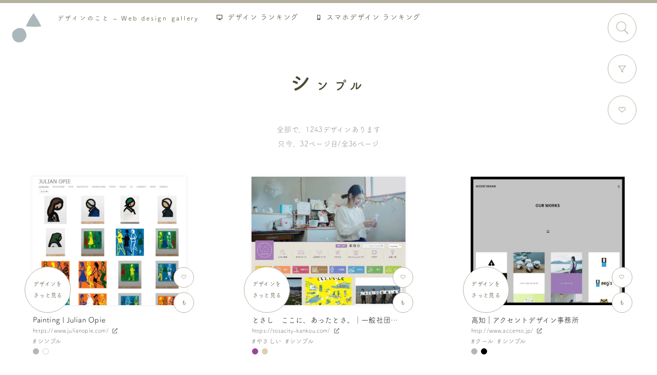

--- FILE ---
content_type: text/html; charset=UTF-8
request_url: https://designnokoto.com/tone/simple/page/32
body_size: 23977
content:
<!DOCTYPE html><html lang="ja"><head><meta charset="UTF-8"><meta name="viewport" content="width=device-width"><meta name="p:domain_verify" content="566c51a0343a3f604b1fe9d80f9c450d"/> <script data-cfasync="false" data-no-defer="1" data-no-minify="1" data-no-optimize="1">var ewww_webp_supported=!1;function check_webp_feature(A,e){var w;e=void 0!==e?e:function(){},ewww_webp_supported?e(ewww_webp_supported):((w=new Image).onload=function(){ewww_webp_supported=0<w.width&&0<w.height,e&&e(ewww_webp_supported)},w.onerror=function(){e&&e(!1)},w.src="data:image/webp;base64,"+{alpha:"UklGRkoAAABXRUJQVlA4WAoAAAAQAAAAAAAAAAAAQUxQSAwAAAARBxAR/Q9ERP8DAABWUDggGAAAABQBAJ0BKgEAAQAAAP4AAA3AAP7mtQAAAA=="}[A])}check_webp_feature("alpha");</script><script data-cfasync="false" data-no-defer="1" data-no-minify="1" data-no-optimize="1">var Arrive=function(c,w){"use strict";if(c.MutationObserver&&"undefined"!=typeof HTMLElement){var r,a=0,u=(r=HTMLElement.prototype.matches||HTMLElement.prototype.webkitMatchesSelector||HTMLElement.prototype.mozMatchesSelector||HTMLElement.prototype.msMatchesSelector,{matchesSelector:function(e,t){return e instanceof HTMLElement&&r.call(e,t)},addMethod:function(e,t,r){var a=e[t];e[t]=function(){return r.length==arguments.length?r.apply(this,arguments):"function"==typeof a?a.apply(this,arguments):void 0}},callCallbacks:function(e,t){t&&t.options.onceOnly&&1==t.firedElems.length&&(e=[e[0]]);for(var r,a=0;r=e[a];a++)r&&r.callback&&r.callback.call(r.elem,r.elem);t&&t.options.onceOnly&&1==t.firedElems.length&&t.me.unbindEventWithSelectorAndCallback.call(t.target,t.selector,t.callback)},checkChildNodesRecursively:function(e,t,r,a){for(var i,n=0;i=e[n];n++)r(i,t,a)&&a.push({callback:t.callback,elem:i}),0<i.childNodes.length&&u.checkChildNodesRecursively(i.childNodes,t,r,a)},mergeArrays:function(e,t){var r,a={};for(r in e)e.hasOwnProperty(r)&&(a[r]=e[r]);for(r in t)t.hasOwnProperty(r)&&(a[r]=t[r]);return a},toElementsArray:function(e){return e=void 0!==e&&("number"!=typeof e.length||e===c)?[e]:e}}),e=(l.prototype.addEvent=function(e,t,r,a){a={target:e,selector:t,options:r,callback:a,firedElems:[]};return this._beforeAdding&&this._beforeAdding(a),this._eventsBucket.push(a),a},l.prototype.removeEvent=function(e){for(var t,r=this._eventsBucket.length-1;t=this._eventsBucket[r];r--)e(t)&&(this._beforeRemoving&&this._beforeRemoving(t),(t=this._eventsBucket.splice(r,1))&&t.length&&(t[0].callback=null))},l.prototype.beforeAdding=function(e){this._beforeAdding=e},l.prototype.beforeRemoving=function(e){this._beforeRemoving=e},l),t=function(i,n){var o=new e,l=this,s={fireOnAttributesModification:!1};return o.beforeAdding(function(t){var e=t.target;e!==c.document&&e!==c||(e=document.getElementsByTagName("html")[0]);var r=new MutationObserver(function(e){n.call(this,e,t)}),a=i(t.options);r.observe(e,a),t.observer=r,t.me=l}),o.beforeRemoving(function(e){e.observer.disconnect()}),this.bindEvent=function(e,t,r){t=u.mergeArrays(s,t);for(var a=u.toElementsArray(this),i=0;i<a.length;i++)o.addEvent(a[i],e,t,r)},this.unbindEvent=function(){var r=u.toElementsArray(this);o.removeEvent(function(e){for(var t=0;t<r.length;t++)if(this===w||e.target===r[t])return!0;return!1})},this.unbindEventWithSelectorOrCallback=function(r){var a=u.toElementsArray(this),i=r,e="function"==typeof r?function(e){for(var t=0;t<a.length;t++)if((this===w||e.target===a[t])&&e.callback===i)return!0;return!1}:function(e){for(var t=0;t<a.length;t++)if((this===w||e.target===a[t])&&e.selector===r)return!0;return!1};o.removeEvent(e)},this.unbindEventWithSelectorAndCallback=function(r,a){var i=u.toElementsArray(this);o.removeEvent(function(e){for(var t=0;t<i.length;t++)if((this===w||e.target===i[t])&&e.selector===r&&e.callback===a)return!0;return!1})},this},i=new function(){var s={fireOnAttributesModification:!1,onceOnly:!1,existing:!1};function n(e,t,r){return!(!u.matchesSelector(e,t.selector)||(e._id===w&&(e._id=a++),-1!=t.firedElems.indexOf(e._id)))&&(t.firedElems.push(e._id),!0)}var c=(i=new t(function(e){var t={attributes:!1,childList:!0,subtree:!0};return e.fireOnAttributesModification&&(t.attributes=!0),t},function(e,i){e.forEach(function(e){var t=e.addedNodes,r=e.target,a=[];null!==t&&0<t.length?u.checkChildNodesRecursively(t,i,n,a):"attributes"===e.type&&n(r,i)&&a.push({callback:i.callback,elem:r}),u.callCallbacks(a,i)})})).bindEvent;return i.bindEvent=function(e,t,r){t=void 0===r?(r=t,s):u.mergeArrays(s,t);var a=u.toElementsArray(this);if(t.existing){for(var i=[],n=0;n<a.length;n++)for(var o=a[n].querySelectorAll(e),l=0;l<o.length;l++)i.push({callback:r,elem:o[l]});if(t.onceOnly&&i.length)return r.call(i[0].elem,i[0].elem);setTimeout(u.callCallbacks,1,i)}c.call(this,e,t,r)},i},o=new function(){var a={};function i(e,t){return u.matchesSelector(e,t.selector)}var n=(o=new t(function(){return{childList:!0,subtree:!0}},function(e,r){e.forEach(function(e){var t=e.removedNodes,e=[];null!==t&&0<t.length&&u.checkChildNodesRecursively(t,r,i,e),u.callCallbacks(e,r)})})).bindEvent;return o.bindEvent=function(e,t,r){t=void 0===r?(r=t,a):u.mergeArrays(a,t),n.call(this,e,t,r)},o};d(HTMLElement.prototype),d(NodeList.prototype),d(HTMLCollection.prototype),d(HTMLDocument.prototype),d(Window.prototype);var n={};return s(i,n,"unbindAllArrive"),s(o,n,"unbindAllLeave"),n}function l(){this._eventsBucket=[],this._beforeAdding=null,this._beforeRemoving=null}function s(e,t,r){u.addMethod(t,r,e.unbindEvent),u.addMethod(t,r,e.unbindEventWithSelectorOrCallback),u.addMethod(t,r,e.unbindEventWithSelectorAndCallback)}function d(e){e.arrive=i.bindEvent,s(i,e,"unbindArrive"),e.leave=o.bindEvent,s(o,e,"unbindLeave")}}(window,void 0),ewww_webp_supported=!1;function check_webp_feature(e,t){var r;ewww_webp_supported?t(ewww_webp_supported):((r=new Image).onload=function(){ewww_webp_supported=0<r.width&&0<r.height,t(ewww_webp_supported)},r.onerror=function(){t(!1)},r.src="data:image/webp;base64,"+{alpha:"UklGRkoAAABXRUJQVlA4WAoAAAAQAAAAAAAAAAAAQUxQSAwAAAARBxAR/Q9ERP8DAABWUDggGAAAABQBAJ0BKgEAAQAAAP4AAA3AAP7mtQAAAA==",animation:"UklGRlIAAABXRUJQVlA4WAoAAAASAAAAAAAAAAAAQU5JTQYAAAD/////AABBTk1GJgAAAAAAAAAAAAAAAAAAAGQAAABWUDhMDQAAAC8AAAAQBxAREYiI/gcA"}[e])}function ewwwLoadImages(e){if(e){for(var t=document.querySelectorAll(".batch-image img, .image-wrapper a, .ngg-pro-masonry-item a, .ngg-galleria-offscreen-seo-wrapper a"),r=0,a=t.length;r<a;r++)ewwwAttr(t[r],"data-src",t[r].getAttribute("data-webp")),ewwwAttr(t[r],"data-thumbnail",t[r].getAttribute("data-webp-thumbnail"));for(var i=document.querySelectorAll("div.woocommerce-product-gallery__image"),r=0,a=i.length;r<a;r++)ewwwAttr(i[r],"data-thumb",i[r].getAttribute("data-webp-thumb"))}for(var n=document.querySelectorAll("video"),r=0,a=n.length;r<a;r++)ewwwAttr(n[r],"poster",e?n[r].getAttribute("data-poster-webp"):n[r].getAttribute("data-poster-image"));for(var o,l=document.querySelectorAll("img.ewww_webp_lazy_load"),r=0,a=l.length;r<a;r++)e&&(ewwwAttr(l[r],"data-lazy-srcset",l[r].getAttribute("data-lazy-srcset-webp")),ewwwAttr(l[r],"data-srcset",l[r].getAttribute("data-srcset-webp")),ewwwAttr(l[r],"data-lazy-src",l[r].getAttribute("data-lazy-src-webp")),ewwwAttr(l[r],"data-src",l[r].getAttribute("data-src-webp")),ewwwAttr(l[r],"data-orig-file",l[r].getAttribute("data-webp-orig-file")),ewwwAttr(l[r],"data-medium-file",l[r].getAttribute("data-webp-medium-file")),ewwwAttr(l[r],"data-large-file",l[r].getAttribute("data-webp-large-file")),null!=(o=l[r].getAttribute("srcset"))&&!1!==o&&o.includes("R0lGOD")&&ewwwAttr(l[r],"src",l[r].getAttribute("data-lazy-src-webp"))),l[r].className=l[r].className.replace(/\bewww_webp_lazy_load\b/,"");for(var s=document.querySelectorAll(".ewww_webp"),r=0,a=s.length;r<a;r++)e?(ewwwAttr(s[r],"srcset",s[r].getAttribute("data-srcset-webp")),ewwwAttr(s[r],"src",s[r].getAttribute("data-src-webp")),ewwwAttr(s[r],"data-orig-file",s[r].getAttribute("data-webp-orig-file")),ewwwAttr(s[r],"data-medium-file",s[r].getAttribute("data-webp-medium-file")),ewwwAttr(s[r],"data-large-file",s[r].getAttribute("data-webp-large-file")),ewwwAttr(s[r],"data-large_image",s[r].getAttribute("data-webp-large_image")),ewwwAttr(s[r],"data-src",s[r].getAttribute("data-webp-src"))):(ewwwAttr(s[r],"srcset",s[r].getAttribute("data-srcset-img")),ewwwAttr(s[r],"src",s[r].getAttribute("data-src-img"))),s[r].className=s[r].className.replace(/\bewww_webp\b/,"ewww_webp_loaded");window.jQuery&&jQuery.fn.isotope&&jQuery.fn.imagesLoaded&&(jQuery(".fusion-posts-container-infinite").imagesLoaded(function(){jQuery(".fusion-posts-container-infinite").hasClass("isotope")&&jQuery(".fusion-posts-container-infinite").isotope()}),jQuery(".fusion-portfolio:not(.fusion-recent-works) .fusion-portfolio-wrapper").imagesLoaded(function(){jQuery(".fusion-portfolio:not(.fusion-recent-works) .fusion-portfolio-wrapper").isotope()}))}function ewwwWebPInit(e){ewwwLoadImages(e),ewwwNggLoadGalleries(e),document.arrive(".ewww_webp",function(){ewwwLoadImages(e)}),document.arrive(".ewww_webp_lazy_load",function(){ewwwLoadImages(e)}),document.arrive("videos",function(){ewwwLoadImages(e)}),"loading"==document.readyState?document.addEventListener("DOMContentLoaded",ewwwJSONParserInit):("undefined"!=typeof galleries&&ewwwNggParseGalleries(e),ewwwWooParseVariations(e))}function ewwwAttr(e,t,r){null!=r&&!1!==r&&e.setAttribute(t,r)}function ewwwJSONParserInit(){"undefined"!=typeof galleries&&check_webp_feature("alpha",ewwwNggParseGalleries),check_webp_feature("alpha",ewwwWooParseVariations)}function ewwwWooParseVariations(e){if(e)for(var t=document.querySelectorAll("form.variations_form"),r=0,a=t.length;r<a;r++){var i=t[r].getAttribute("data-product_variations"),n=!1;try{for(var o in i=JSON.parse(i))void 0!==i[o]&&void 0!==i[o].image&&(void 0!==i[o].image.src_webp&&(i[o].image.src=i[o].image.src_webp,n=!0),void 0!==i[o].image.srcset_webp&&(i[o].image.srcset=i[o].image.srcset_webp,n=!0),void 0!==i[o].image.full_src_webp&&(i[o].image.full_src=i[o].image.full_src_webp,n=!0),void 0!==i[o].image.gallery_thumbnail_src_webp&&(i[o].image.gallery_thumbnail_src=i[o].image.gallery_thumbnail_src_webp,n=!0),void 0!==i[o].image.thumb_src_webp&&(i[o].image.thumb_src=i[o].image.thumb_src_webp,n=!0));n&&ewwwAttr(t[r],"data-product_variations",JSON.stringify(i))}catch(e){}}}function ewwwNggParseGalleries(e){if(e)for(var t in galleries){var r=galleries[t];galleries[t].images_list=ewwwNggParseImageList(r.images_list)}}function ewwwNggLoadGalleries(e){e&&document.addEventListener("ngg.galleria.themeadded",function(e,t){window.ngg_galleria._create_backup=window.ngg_galleria.create,window.ngg_galleria.create=function(e,t){var r=$(e).data("id");return galleries["gallery_"+r].images_list=ewwwNggParseImageList(galleries["gallery_"+r].images_list),window.ngg_galleria._create_backup(e,t)}})}function ewwwNggParseImageList(e){for(var t in e){var r=e[t];if(void 0!==r["image-webp"]&&(e[t].image=r["image-webp"],delete e[t]["image-webp"]),void 0!==r["thumb-webp"]&&(e[t].thumb=r["thumb-webp"],delete e[t]["thumb-webp"]),void 0!==r.full_image_webp&&(e[t].full_image=r.full_image_webp,delete e[t].full_image_webp),void 0!==r.srcsets)for(var a in r.srcsets)nggSrcset=r.srcsets[a],void 0!==r.srcsets[a+"-webp"]&&(e[t].srcsets[a]=r.srcsets[a+"-webp"],delete e[t].srcsets[a+"-webp"]);if(void 0!==r.full_srcsets)for(var i in r.full_srcsets)nggFSrcset=r.full_srcsets[i],void 0!==r.full_srcsets[i+"-webp"]&&(e[t].full_srcsets[i]=r.full_srcsets[i+"-webp"],delete e[t].full_srcsets[i+"-webp"])}return e}check_webp_feature("alpha",ewwwWebPInit);</script><title>シンプル | デザインのこと - Web design gallery 32</title><meta name="description" content="32" /><meta name="robots" content="noindex, nofollow, max-image-preview:large" /><meta name="google-site-verification" content="OyxAI9kEYycrFe2oFez3g81m94VwWLxGLk4KB6Oix9g" /><meta name="p:domain_verify" content="2613322960512" /><link rel="canonical" href="https://designnokoto.com/tone/simple/page/32" /><link rel="prev" href="https://designnokoto.com/tone/simple/page/31" /><link rel="next" href="https://designnokoto.com/tone/simple/page/33" /><meta name="generator" content="All in One SEO (AIOSEO) 4.9.3" />  <script defer src="https://www.googletagmanager.com/gtag/js?id=G-GFNX48BW1R"></script> <script>window.dataLayer = window.dataLayer || [];
  function gtag(){dataLayer.push(arguments);}
  gtag('js', new Date());

  gtag('config', 'G-GFNX48BW1R');</script> <script type="application/ld+json" class="aioseo-schema">{"@context":"https:\/\/schema.org","@graph":[{"@type":"BreadcrumbList","@id":"https:\/\/designnokoto.com\/tone\/simple\/page\/32#breadcrumblist","itemListElement":[{"@type":"ListItem","@id":"https:\/\/designnokoto.com#listItem","position":1,"name":"Home","item":"https:\/\/designnokoto.com","nextItem":{"@type":"ListItem","@id":"https:\/\/designnokoto.com\/tone\/simple#listItem","name":"\u30b7\u30f3\u30d7\u30eb"}},{"@type":"ListItem","@id":"https:\/\/designnokoto.com\/tone\/simple#listItem","position":2,"name":"\u30b7\u30f3\u30d7\u30eb","item":"https:\/\/designnokoto.com\/tone\/simple","nextItem":{"@type":"ListItem","@id":"https:\/\/designnokoto.com\/tone\/simple\/page\/32#listItem","name":"\u30da\u30fc\u30b8 32"},"previousItem":{"@type":"ListItem","@id":"https:\/\/designnokoto.com#listItem","name":"Home"}},{"@type":"ListItem","@id":"https:\/\/designnokoto.com\/tone\/simple\/page\/32#listItem","position":3,"name":"\u30da\u30fc\u30b8 32","previousItem":{"@type":"ListItem","@id":"https:\/\/designnokoto.com\/tone\/simple#listItem","name":"\u30b7\u30f3\u30d7\u30eb"}}]},{"@type":"CollectionPage","@id":"https:\/\/designnokoto.com\/tone\/simple\/page\/32#collectionpage","url":"https:\/\/designnokoto.com\/tone\/simple\/page\/32","name":"\u30b7\u30f3\u30d7\u30eb | \u30c7\u30b6\u30a4\u30f3\u306e\u3053\u3068 - Web design gallery 32","description":"32","inLanguage":"ja","isPartOf":{"@id":"https:\/\/designnokoto.com\/#website"},"breadcrumb":{"@id":"https:\/\/designnokoto.com\/tone\/simple\/page\/32#breadcrumblist"}},{"@type":"Organization","@id":"https:\/\/designnokoto.com\/#organization","name":"\u30c7\u30b6\u30a4\u30f3\u306e\u3053\u3068 - Web design gallery","description":"\u56fd\u5185\u3001\u6d77\u5916\u306e\u30a6\u30a7\u30d6\u30c7\u30b6\u30a4\u30f3\u3001\u30d1\u30bd\u30b3\u30f3\u30fb\u30bf\u30d6\u30ec\u30c3\u30c8\u30fb\u30b9\u30de\u30fc\u30c8\u30d5\u30a9\u30f3\u3067\u3082\u898b\u3084\u3059\u3044\u30ec\u30b9\u30dd\u30f3\u30b7\u30d6\u5bfe\u5fdc\u306e\u300c\u3042\u3001\u3044\u3044\u306a\u300d\u3068\u601d\u3046\u30a6\u30a7\u30d6\u30c7\u30b6\u30a4\u30f3\u3092\u96c6\u3081\u3066\u3044\u307e\u3059\u3002","url":"https:\/\/designnokoto.com\/","logo":{"@type":"ImageObject","url":"https:\/\/designnokoto.com\/wp-content\/themes\/designdesignnokoto\/img\/banner_designnokoto_c_600500.png","@id":"https:\/\/designnokoto.com\/tone\/simple\/page\/32\/#organizationLogo"},"image":{"@id":"https:\/\/designnokoto.com\/tone\/simple\/page\/32\/#organizationLogo"},"sameAs":["https:\/\/www.pinterest.jp\/designnokoto\/"]},{"@type":"WebSite","@id":"https:\/\/designnokoto.com\/#website","url":"https:\/\/designnokoto.com\/","name":"\u30c7\u30b6\u30a4\u30f3\u306e\u3053\u3068 - Web design gallery","description":"\u56fd\u5185\u3001\u6d77\u5916\u306e\u30a6\u30a7\u30d6\u30c7\u30b6\u30a4\u30f3\u3001\u30d1\u30bd\u30b3\u30f3\u30fb\u30bf\u30d6\u30ec\u30c3\u30c8\u30fb\u30b9\u30de\u30fc\u30c8\u30d5\u30a9\u30f3\u3067\u3082\u898b\u3084\u3059\u3044\u30ec\u30b9\u30dd\u30f3\u30b7\u30d6\u5bfe\u5fdc\u306e\u300c\u3042\u3001\u3044\u3044\u306a\u300d\u3068\u601d\u3046\u30a6\u30a7\u30d6\u30c7\u30b6\u30a4\u30f3\u3092\u96c6\u3081\u3066\u3044\u307e\u3059\u3002","inLanguage":"ja","publisher":{"@id":"https:\/\/designnokoto.com\/#organization"}}]}</script> <style id='wp-img-auto-sizes-contain-inline-css' type='text/css'>img:is([sizes=auto i],[sizes^="auto," i]){contain-intrinsic-size:3000px 1500px}
/*# sourceURL=wp-img-auto-sizes-contain-inline-css */</style><style id='classic-theme-styles-inline-css' type='text/css'>/*! This file is auto-generated */
.wp-block-button__link{color:#fff;background-color:#32373c;border-radius:9999px;box-shadow:none;text-decoration:none;padding:calc(.667em + 2px) calc(1.333em + 2px);font-size:1.125em}.wp-block-file__button{background:#32373c;color:#fff;text-decoration:none}
/*# sourceURL=/wp-includes/css/classic-themes.min.css */</style><link rel='stylesheet' id='designdesignnokoto-style-css' href='https://designnokoto.com/wp-content/cache/autoptimize/css/autoptimize_single_7790d000f819223a0475bfb7f1ccdeba.css' type='text/css' media='all' /><link rel='stylesheet' id='designdesignnokoto-style-remodal-css' href='https://designnokoto.com/wp-content/cache/autoptimize/css/autoptimize_single_10b4088cbc54cff18b5c2dca3e9b77b2.css' type='text/css' media='all' /><link rel='stylesheet' id='simple-favorites-css' href='https://designnokoto.com/wp-content/cache/autoptimize/css/autoptimize_single_223005bf4fec8b3d40947cc804ab5b0d.css?ver=2.3.6' type='text/css' media='all' /><link rel="alternate" type="application/rss+xml" title="デザインのこと - Web design gallery" href="https://designnokoto.com/feed"><style type="text/css">.recentcomments a{display:inline !important;padding:0 !important;margin:0 !important;}</style><link rel="icon" href="https://designnokoto.com/wp-content/uploads/2019/09/cropped-favicon_designnokoto-32x32.png" sizes="32x32" /><link rel="icon" href="https://designnokoto.com/wp-content/uploads/2019/09/cropped-favicon_designnokoto-192x192.png" sizes="192x192" /><link rel="apple-touch-icon" href="https://designnokoto.com/wp-content/uploads/2019/09/cropped-favicon_designnokoto-180x180.png" /><meta name="msapplication-TileImage" content="https://designnokoto.com/wp-content/uploads/2019/09/cropped-favicon_designnokoto-270x270.png" /> <script>(function(d) {
    var config = {
      kitId: 'ukl1drr',
      scriptTimeout: 3000,
      async: true
    },
    h=d.documentElement,t=setTimeout(function(){h.className=h.className.replace(/\bwf-loading\b/g,"")+" wf-inactive";},config.scriptTimeout),tk=d.createElement("script"),f=false,s=d.getElementsByTagName("script")[0],a;h.className+=" wf-loading";tk.src='https://use.typekit.net/'+config.kitId+'.js';tk.async=true;tk.onload=tk.onreadystatechange=function(){a=this.readyState;if(f||a&&a!="complete"&&a!="loaded")return;f=true;clearTimeout(t);try{Typekit.load(config)}catch(e){}};s.parentNode.insertBefore(tk,s)
  })(document);</script> <style id='global-styles-inline-css' type='text/css'>:root{--wp--preset--aspect-ratio--square: 1;--wp--preset--aspect-ratio--4-3: 4/3;--wp--preset--aspect-ratio--3-4: 3/4;--wp--preset--aspect-ratio--3-2: 3/2;--wp--preset--aspect-ratio--2-3: 2/3;--wp--preset--aspect-ratio--16-9: 16/9;--wp--preset--aspect-ratio--9-16: 9/16;--wp--preset--color--black: #000000;--wp--preset--color--cyan-bluish-gray: #abb8c3;--wp--preset--color--white: #ffffff;--wp--preset--color--pale-pink: #f78da7;--wp--preset--color--vivid-red: #cf2e2e;--wp--preset--color--luminous-vivid-orange: #ff6900;--wp--preset--color--luminous-vivid-amber: #fcb900;--wp--preset--color--light-green-cyan: #7bdcb5;--wp--preset--color--vivid-green-cyan: #00d084;--wp--preset--color--pale-cyan-blue: #8ed1fc;--wp--preset--color--vivid-cyan-blue: #0693e3;--wp--preset--color--vivid-purple: #9b51e0;--wp--preset--gradient--vivid-cyan-blue-to-vivid-purple: linear-gradient(135deg,rgb(6,147,227) 0%,rgb(155,81,224) 100%);--wp--preset--gradient--light-green-cyan-to-vivid-green-cyan: linear-gradient(135deg,rgb(122,220,180) 0%,rgb(0,208,130) 100%);--wp--preset--gradient--luminous-vivid-amber-to-luminous-vivid-orange: linear-gradient(135deg,rgb(252,185,0) 0%,rgb(255,105,0) 100%);--wp--preset--gradient--luminous-vivid-orange-to-vivid-red: linear-gradient(135deg,rgb(255,105,0) 0%,rgb(207,46,46) 100%);--wp--preset--gradient--very-light-gray-to-cyan-bluish-gray: linear-gradient(135deg,rgb(238,238,238) 0%,rgb(169,184,195) 100%);--wp--preset--gradient--cool-to-warm-spectrum: linear-gradient(135deg,rgb(74,234,220) 0%,rgb(151,120,209) 20%,rgb(207,42,186) 40%,rgb(238,44,130) 60%,rgb(251,105,98) 80%,rgb(254,248,76) 100%);--wp--preset--gradient--blush-light-purple: linear-gradient(135deg,rgb(255,206,236) 0%,rgb(152,150,240) 100%);--wp--preset--gradient--blush-bordeaux: linear-gradient(135deg,rgb(254,205,165) 0%,rgb(254,45,45) 50%,rgb(107,0,62) 100%);--wp--preset--gradient--luminous-dusk: linear-gradient(135deg,rgb(255,203,112) 0%,rgb(199,81,192) 50%,rgb(65,88,208) 100%);--wp--preset--gradient--pale-ocean: linear-gradient(135deg,rgb(255,245,203) 0%,rgb(182,227,212) 50%,rgb(51,167,181) 100%);--wp--preset--gradient--electric-grass: linear-gradient(135deg,rgb(202,248,128) 0%,rgb(113,206,126) 100%);--wp--preset--gradient--midnight: linear-gradient(135deg,rgb(2,3,129) 0%,rgb(40,116,252) 100%);--wp--preset--font-size--small: 13px;--wp--preset--font-size--medium: 20px;--wp--preset--font-size--large: 36px;--wp--preset--font-size--x-large: 42px;--wp--preset--spacing--20: 0.44rem;--wp--preset--spacing--30: 0.67rem;--wp--preset--spacing--40: 1rem;--wp--preset--spacing--50: 1.5rem;--wp--preset--spacing--60: 2.25rem;--wp--preset--spacing--70: 3.38rem;--wp--preset--spacing--80: 5.06rem;--wp--preset--shadow--natural: 6px 6px 9px rgba(0, 0, 0, 0.2);--wp--preset--shadow--deep: 12px 12px 50px rgba(0, 0, 0, 0.4);--wp--preset--shadow--sharp: 6px 6px 0px rgba(0, 0, 0, 0.2);--wp--preset--shadow--outlined: 6px 6px 0px -3px rgb(255, 255, 255), 6px 6px rgb(0, 0, 0);--wp--preset--shadow--crisp: 6px 6px 0px rgb(0, 0, 0);}:where(.is-layout-flex){gap: 0.5em;}:where(.is-layout-grid){gap: 0.5em;}body .is-layout-flex{display: flex;}.is-layout-flex{flex-wrap: wrap;align-items: center;}.is-layout-flex > :is(*, div){margin: 0;}body .is-layout-grid{display: grid;}.is-layout-grid > :is(*, div){margin: 0;}:where(.wp-block-columns.is-layout-flex){gap: 2em;}:where(.wp-block-columns.is-layout-grid){gap: 2em;}:where(.wp-block-post-template.is-layout-flex){gap: 1.25em;}:where(.wp-block-post-template.is-layout-grid){gap: 1.25em;}.has-black-color{color: var(--wp--preset--color--black) !important;}.has-cyan-bluish-gray-color{color: var(--wp--preset--color--cyan-bluish-gray) !important;}.has-white-color{color: var(--wp--preset--color--white) !important;}.has-pale-pink-color{color: var(--wp--preset--color--pale-pink) !important;}.has-vivid-red-color{color: var(--wp--preset--color--vivid-red) !important;}.has-luminous-vivid-orange-color{color: var(--wp--preset--color--luminous-vivid-orange) !important;}.has-luminous-vivid-amber-color{color: var(--wp--preset--color--luminous-vivid-amber) !important;}.has-light-green-cyan-color{color: var(--wp--preset--color--light-green-cyan) !important;}.has-vivid-green-cyan-color{color: var(--wp--preset--color--vivid-green-cyan) !important;}.has-pale-cyan-blue-color{color: var(--wp--preset--color--pale-cyan-blue) !important;}.has-vivid-cyan-blue-color{color: var(--wp--preset--color--vivid-cyan-blue) !important;}.has-vivid-purple-color{color: var(--wp--preset--color--vivid-purple) !important;}.has-black-background-color{background-color: var(--wp--preset--color--black) !important;}.has-cyan-bluish-gray-background-color{background-color: var(--wp--preset--color--cyan-bluish-gray) !important;}.has-white-background-color{background-color: var(--wp--preset--color--white) !important;}.has-pale-pink-background-color{background-color: var(--wp--preset--color--pale-pink) !important;}.has-vivid-red-background-color{background-color: var(--wp--preset--color--vivid-red) !important;}.has-luminous-vivid-orange-background-color{background-color: var(--wp--preset--color--luminous-vivid-orange) !important;}.has-luminous-vivid-amber-background-color{background-color: var(--wp--preset--color--luminous-vivid-amber) !important;}.has-light-green-cyan-background-color{background-color: var(--wp--preset--color--light-green-cyan) !important;}.has-vivid-green-cyan-background-color{background-color: var(--wp--preset--color--vivid-green-cyan) !important;}.has-pale-cyan-blue-background-color{background-color: var(--wp--preset--color--pale-cyan-blue) !important;}.has-vivid-cyan-blue-background-color{background-color: var(--wp--preset--color--vivid-cyan-blue) !important;}.has-vivid-purple-background-color{background-color: var(--wp--preset--color--vivid-purple) !important;}.has-black-border-color{border-color: var(--wp--preset--color--black) !important;}.has-cyan-bluish-gray-border-color{border-color: var(--wp--preset--color--cyan-bluish-gray) !important;}.has-white-border-color{border-color: var(--wp--preset--color--white) !important;}.has-pale-pink-border-color{border-color: var(--wp--preset--color--pale-pink) !important;}.has-vivid-red-border-color{border-color: var(--wp--preset--color--vivid-red) !important;}.has-luminous-vivid-orange-border-color{border-color: var(--wp--preset--color--luminous-vivid-orange) !important;}.has-luminous-vivid-amber-border-color{border-color: var(--wp--preset--color--luminous-vivid-amber) !important;}.has-light-green-cyan-border-color{border-color: var(--wp--preset--color--light-green-cyan) !important;}.has-vivid-green-cyan-border-color{border-color: var(--wp--preset--color--vivid-green-cyan) !important;}.has-pale-cyan-blue-border-color{border-color: var(--wp--preset--color--pale-cyan-blue) !important;}.has-vivid-cyan-blue-border-color{border-color: var(--wp--preset--color--vivid-cyan-blue) !important;}.has-vivid-purple-border-color{border-color: var(--wp--preset--color--vivid-purple) !important;}.has-vivid-cyan-blue-to-vivid-purple-gradient-background{background: var(--wp--preset--gradient--vivid-cyan-blue-to-vivid-purple) !important;}.has-light-green-cyan-to-vivid-green-cyan-gradient-background{background: var(--wp--preset--gradient--light-green-cyan-to-vivid-green-cyan) !important;}.has-luminous-vivid-amber-to-luminous-vivid-orange-gradient-background{background: var(--wp--preset--gradient--luminous-vivid-amber-to-luminous-vivid-orange) !important;}.has-luminous-vivid-orange-to-vivid-red-gradient-background{background: var(--wp--preset--gradient--luminous-vivid-orange-to-vivid-red) !important;}.has-very-light-gray-to-cyan-bluish-gray-gradient-background{background: var(--wp--preset--gradient--very-light-gray-to-cyan-bluish-gray) !important;}.has-cool-to-warm-spectrum-gradient-background{background: var(--wp--preset--gradient--cool-to-warm-spectrum) !important;}.has-blush-light-purple-gradient-background{background: var(--wp--preset--gradient--blush-light-purple) !important;}.has-blush-bordeaux-gradient-background{background: var(--wp--preset--gradient--blush-bordeaux) !important;}.has-luminous-dusk-gradient-background{background: var(--wp--preset--gradient--luminous-dusk) !important;}.has-pale-ocean-gradient-background{background: var(--wp--preset--gradient--pale-ocean) !important;}.has-electric-grass-gradient-background{background: var(--wp--preset--gradient--electric-grass) !important;}.has-midnight-gradient-background{background: var(--wp--preset--gradient--midnight) !important;}.has-small-font-size{font-size: var(--wp--preset--font-size--small) !important;}.has-medium-font-size{font-size: var(--wp--preset--font-size--medium) !important;}.has-large-font-size{font-size: var(--wp--preset--font-size--large) !important;}.has-x-large-font-size{font-size: var(--wp--preset--font-size--x-large) !important;}
/*# sourceURL=global-styles-inline-css */</style></head><body class="archive paged tax-tone term-simple term-83 paged-32 wp-theme-designdesignnokoto"><div class="nav_top"><div id="nav_topBox" class="nav_topBox"><div class="nav_topWide"><div class="main-navigation"><ul class="nav-menu"><li class="home-icon"><a href="https://designnokoto.com/"><noscript><img src="https://designnokoto.com/wp-content/themes/designdesignnokoto/img/logo_designnokoto.svg" alt="デザインのこと &#8211; Web design gallery" width="60" height="60"></noscript><img class="lazyload" src='data:image/svg+xml,%3Csvg%20xmlns=%22http://www.w3.org/2000/svg%22%20viewBox=%220%200%2060%2060%22%3E%3C/svg%3E' data-src="https://designnokoto.com/wp-content/themes/designdesignnokoto/img/logo_designnokoto.svg" alt="デザインのこと &#8211; Web design gallery" width="60" height="60"></a></li><li class="site-description"><a href="https://designnokoto.com/"><span>デザインのこと – </span><br>Web design gallery</a></li><li class="submit-icon"><a href="https://designnokoto.com/_____ranking_"><i class="icon-desktop-solid"></i><span>デザイン ランキング</span></a></li><li class="submit-icon"><a href="https://designnokoto.com/_____ranking-sp_"><i class="icon-mobile-alt-solid"></i><span>スマホデザイン ランキング</span></a></li></ul></div><div id="nav_sagasu" class="nav_sagasu"><div id="nav_sagasuBox" class="nav_sagasuBox"><div class="nav_sagasuWide"><div class="nav_menu"><ul class="menu_list"><li class="logo_home"><a href="https://designnokoto.com/"><noscript><img src="https://designnokoto.com/wp-content/themes/designdesignnokoto/img/logo_designnokoto.svg" alt="デザインのこと &#8211; Web design gallery" width="40" height="40"></noscript><img class="lazyload" src='data:image/svg+xml,%3Csvg%20xmlns=%22http://www.w3.org/2000/svg%22%20viewBox=%220%200%2040%2040%22%3E%3C/svg%3E' data-src="https://designnokoto.com/wp-content/themes/designdesignnokoto/img/logo_designnokoto.svg" alt="デザインのこと &#8211; Web design gallery" width="40" height="40"></a></li><li class="menu_text"><a href="https://designnokoto.com/">デザインのこと - Web design gallery</a></li></ul><ul class="menu_list m_02"><li><a href="https://designnokoto.com/about"><i class="icon-info-solid"></i><span>about</span></a></li><li><a href="https://designnokoto.com/submit"><i class="icon-child-solid"></i><span>submit</span></a></li><li><a href="https://designnokoto.com/contact"><i class="icon-envelope-regular"></i><span>contact</span></a></li></ul></div><div class="nav_found-all"><div class="found-all">all：<span>3944</span> デザイン</div></div><div class="nav_found"><div class="found-text"><a href="https://designnokoto.com/_____wd_">PC：<span>1974</span> デザイン</a></div><div class="found-text"><a href="https://designnokoto.com/_____sp_">SP：<span>1970</span> デザイン</a></div></div><div class="nav_found"><div class="found-text"><a href="https://designnokoto.com/_____ranking_">デザイン<span>ラ</span>ンキング</a></div><div class="found-text"><a href="https://designnokoto.com/_____ranking-sp_">スマホデザイン<span>ラ</span>ンキング</a></div></div><div id="tabs_sagasu"><ul class="tabs"><li id="tab_d" class="tab active"><a href="#sagasu_d">Color</a></li><li id="tab_c" class="tab"><a href="#sagasu_c">Tone</a></li><li id="tab_b" class="tab"><a href="#sagasu_b">Tag</a></li><li id="tab_a" class="tab"><a href="#sagasu_a">Category</a></li></ul><div class="panels"><div id="sagasu_d" class="panel active"><nav class="sagasu-one"><ul class="sagasu-list_c"><li class='color_item'><a href='https://designnokoto.com/color/white' class='co_white'><span>ホワイト</span> (1330)</a></li><li class='color_item'><a href='https://designnokoto.com/color/blue' class='co_blue'><span>ブルー</span> (567)</a></li><li class='color_item'><a href='https://designnokoto.com/color/black' class='co_black'><span>ブラック</span> (456)</a></li><li class='color_item'><a href='https://designnokoto.com/color/gray' class='co_gray'><span>グレー</span> (394)</a></li><li class='color_item'><a href='https://designnokoto.com/color/green' class='co_green'><span>グリーン</span> (360)</a></li><li class='color_item'><a href='https://designnokoto.com/color/yellow' class='co_yellow'><span>イエロー</span> (304)</a></li><li class='color_item'><a href='https://designnokoto.com/color/beige' class='co_beige'><span>ベージュ</span> (301)</a></li><li class='color_item'><a href='https://designnokoto.com/color/pink' class='co_pink'><span>ピンク</span> (250)</a></li><li class='color_item'><a href='https://designnokoto.com/color/red' class='co_red'><span>レッド</span> (230)</a></li><li class='color_item'><a href='https://designnokoto.com/color/orange' class='co_orange'><span>オレンジ</span> (128)</a></li><li class='color_item'><a href='https://designnokoto.com/color/brown' class='co_brown'><span>ブラウン</span> (99)</a></li><li class='color_item'><a href='https://designnokoto.com/color/purple' class='co_purple'><span>パープル</span> (75)</a></li></ul></nav></div><div id="sagasu_c" class="panel"><nav class="sagasu-one"><ul class="sagasu-list_a"><li class='tone_item current-tag'><a href='https://designnokoto.com/tone/simple' class='co_simple'><span>シンプル</span> (1243)</a></li><li class='tone_item'><a href='https://designnokoto.com/tone/gentle' class='co_gentle'><span>やさしい</span> (756)</a></li><li class='tone_item'><a href='https://designnokoto.com/tone/cute' class='co_cute'><span>かわいい</span> (610)</a></li><li class='tone_item'><a href='https://designnokoto.com/tone/pop' class='co_pop'><span>ポップ</span> (395)</a></li><li class='tone_item'><a href='https://designnokoto.com/tone/cool' class='co_cool'><span>クール</span> (307)</a></li><li class='tone_item'><a href='https://designnokoto.com/tone/refreshing' class='co_refreshing'><span>さわやか</span> (300)</a></li><li class='tone_item'><a href='https://designnokoto.com/tone/fashionable' class='co_fashionable'><span>おしゃれ</span> (290)</a></li><li class='tone_item'><a href='https://designnokoto.com/tone/tightly' class='co_tightly'><span>しっかり</span> (192)</a></li><li class='tone_item'><a href='https://designnokoto.com/tone/overseas' class='co_overseas'><span>海外</span> (119)</a></li><li class='tone_item'><a href='https://designnokoto.com/tone/japanese-style' class='co_japanese-style'><span>和風</span> (26)</a></li></ul></nav></div><div id="sagasu_b" class="panel"><nav class="sagasu-one"><ul class="sagasu-list_a"><li class='tag_item responsive'><a href='https://designnokoto.com/tag/responsive'>レスポンシブ (1943)</a></li><li class='tag_item scroll'><a href='https://designnokoto.com/tag/scroll'>スクロール (1864)</a></li><li class='tag_item animation'><a href='https://designnokoto.com/tag/animation'>アニメーション (1861)</a></li><li class='tag_item web-font'><a href='https://designnokoto.com/tag/web-font'>Webフォント (1850)</a></li><li class='tag_item menu'><a href='https://designnokoto.com/tag/menu'>メニュー (1845)</a></li><li class='tag_item logo'><a href='https://designnokoto.com/tag/logo'>アイコン・ロゴ (1742)</a></li><li class='tag_item photo'><a href='https://designnokoto.com/tag/photo'>写真 (1135)</a></li><li class='tag_item illustration'><a href='https://designnokoto.com/tag/illustration'>イラスト (698)</a></li><li class='tag_item wordpress'><a href='https://designnokoto.com/tag/wordpress'>WordPress (547)</a></li><li class='tag_item video'><a href='https://designnokoto.com/tag/video'>動画 (424)</a></li><li class='tag_item sound'><a href='https://designnokoto.com/tag/sound'>BGM・サウンド (51)</a></li><li class='tag_item studio'><a href='https://designnokoto.com/tag/studio'>STUDIO (36)</a></li></ul></nav></div><div id="sagasu_a" class="panel"><nav class="sagasu-one"><ul class="sagasu-list_a"><li class="cat-item cat-item-33"><a href="https://designnokoto.com/category/restaurant">飲食店・商業施設 (185)</a></li><li class="cat-item cat-item-7"><a href="https://designnokoto.com/category/web-service">WEBサービス (175)</a></li><li class="cat-item cat-item-34"><a href="https://designnokoto.com/category/food">食品・飲料 (155)</a></li><li class="cat-item cat-item-9"><a href="https://designnokoto.com/category/design">デザイン事務所 (152)</a></li><li class="cat-item cat-item-15"><a href="https://designnokoto.com/category/entertainment">芸能・音楽 (143)</a></li><li class="cat-item cat-item-11"><a href="https://designnokoto.com/category/fashion">ファッション (142)</a></li><li class="cat-item cat-item-93"><a href="https://designnokoto.com/category/movie">映画 (118)</a></li><li class="cat-item cat-item-8"><a href="https://designnokoto.com/category/company">企業サイト (100)</a></li><li class="cat-item cat-item-25"><a href="https://designnokoto.com/category/architecture">建築・住宅・不動産 (86)</a></li><li class="cat-item cat-item-13"><a href="https://designnokoto.com/category/art">アート・芸術 (85)</a></li><li class="cat-item cat-item-17"><a href="https://designnokoto.com/category/interior">インテリア・雑貨 (79)</a></li><li class="cat-item cat-item-12"><a href="https://designnokoto.com/category/beauty">美容・化粧品 (73)</a></li><li class="cat-item cat-item-23"><a href="https://designnokoto.com/category/school">学校・教育 (71)</a></li><li class="cat-item cat-item-30"><a href="https://designnokoto.com/category/employment">転職・就職 (53)</a></li><li class="cat-item cat-item-22"><a href="https://designnokoto.com/category/local-information">地域情報 (52)</a></li><li class="cat-item cat-item-14"><a href="https://designnokoto.com/category/photo-illust">写真・イラスト (48)</a></li><li class="cat-item cat-item-32"><a href="https://designnokoto.com/category/leisure">レジャー・娯楽施設 (45)</a></li><li class="cat-item cat-item-29"><a href="https://designnokoto.com/category/medical">病院・医療・薬品 (38)</a></li><li class="cat-item cat-item-26"><a href="https://designnokoto.com/category/stationery">文房具・生活用品 (35)</a></li><li class="cat-item cat-item-10"><a href="https://designnokoto.com/category/portfolio">ポートフォリオ (34)</a></li><li class="cat-item cat-item-27"><a href="https://designnokoto.com/category/travel">旅行・交通 (33)</a></li><li class="cat-item cat-item-24"><a href="https://designnokoto.com/category/consumer-electronics">家電・パソコン・モバイル (20)</a></li><li class="cat-item cat-item-28"><a href="https://designnokoto.com/category/vehicle">自動車・バイク・自転車 (19)</a></li><li class="cat-item cat-item-19"><a href="https://designnokoto.com/category/baby">ベビー・キッズ (16)</a></li><li class="cat-item cat-item-16"><a href="https://designnokoto.com/category/sport">スポーツ (14)</a></li><li class="cat-item cat-item-91"><a href="https://designnokoto.com/category/kindergarten_nurseryschool">幼稚園・保育園 (14)</a></li><li class="cat-item cat-item-20"><a href="https://designnokoto.com/category/wedding">ウェディング (10)</a></li><li class="cat-item cat-item-31"><a href="https://designnokoto.com/category/finance">金融・証券・保険 (9)</a></li><li class="cat-item cat-item-21"><a href="https://designnokoto.com/category/kitchen">キッチン・料理・レシピ (8)</a></li><li class="cat-item cat-item-18"><a href="https://designnokoto.com/category/game">ゲーム・おもちゃ (7)</a></li></ul></nav></div></div></div><div class="sagasu-search-area"><form method="get" class="searchform" action="https://designnokoto.com/"> <input type="search" placeholder="さがす" name="s" class="searchfield" value="" /> <input type="submit" value="&#xe90c;" alt="検索" title="検索" class="searchsubmit"></form></div><div class="social-navigation"><ul class="fs_big"><li class="twitter"> <a href="https://x.com/designnokoto" target="_blank" rel="nofollow"> <i class="icon-twitter"></i><span class="t-none"> X</span> </a></li><li class="pinterest"> <a href="https://www.pinterest.jp/designnokoto/" target="_blank" rel="nofollow"> <i class="icon-pinterest"></i><span class="t-none"> Pinterest</span> </a></li><li class="note"> <a href="https://note.com/designnokoto/" target="_blank" rel="nofollow"> <span class="icon-note"><span class="path1"></span><span class="path2"></span></span><span class="t-none"> note</span> </a></li><li class="youtube"> <a href="https://www.youtube.com/@designnokoto" target="_blank" rel="nofollow"> <span class="icon-youtube_color"><span class="path1"></span><span class="path2"></span></span><span class="t-none"> YouTube</span> </a></li></ul><ul style="margin-top: 50px;"><li class="share_txt"><i class="icon-share2"></i></li><li class="twitter"> <a href="//x.com/intent/tweet?url=https://designnokoto.com/&text=デザインのこと &#8211; Web design gallery" target="_blank" rel="nofollow"> <i class="icon-twitter"></i><span class="t-none"> X</span> </a></li><li class="facebook"> <a href="//www.facebook.com/sharer.php?u=https://designnokoto.com/&text=デザインのこと &#8211; Web design gallery" target="_blank" rel="nofollow"> <i class="icon-facebook"></i><span class="t-none"> facebook</span> </a></li><li class="pinterest"> <a href="http://pinterest.com/pin/create/button/?url=https://designnokoto.com/&media=https://designnokoto.com/wp-content/themes/designdesignnokoto/img/banner_designnokoto_a_600500.png&description=デザインのこと &#8211; Web design gallery" target="_blank" rel="nofollow"> <i class="icon-pinterest"></i><span class="t-none"> Pinterest</span> </a></li><li class="hatena"> <a href="//b.hatena.ne.jp/add?mode=confirm&url=https://designnokoto.com/" target="_blank" rel="nofollow"> <i class="icon-hatenabookmark"></i><span class="t-none"> はてな</span> </a></li><li class="line"> <a href="https://timeline.line.me/social-plugin/share?url=https://designnokoto.com/" target="_blank" rel="nofollow"> <i class="icon-line"></i><span class="t-none"> LINE</span> </a></li></ul><ul style="margin-top: 50px;"><li class="feedly"> <a href="https://feedly.com/i/subscription/feed%2Fhttps%3A%2F%2Fdesignnokoto.com%2Ffeed" target="_blank" rel="nofollow"> <i class="icon-feedly"></i><span>Feedly</span> </a></li></ul></div></div></div><div class="nav_sagasu-toggle"> <span class="icon-search1"></span><div class="nav_sagasu-txt"><p>さがす</p></div></div><div class="black" id="sagasu_mask"></div></div><div id="nav_sagasu_f" class="nav_sagasu"><div id="nav_sagasuBox_f" class="nav_sagasuBox"><div class="nav_sagasuWide"><div class="nav_menu"><ul class="menu_list"><li class="logo_home"><a href="https://designnokoto.com/"><noscript><img src="https://designnokoto.com/wp-content/themes/designdesignnokoto/img/logo_designnokoto.svg" alt="デザインのこと &#8211; Web design gallery" width="40" height="40"></noscript><img class="lazyload" src='data:image/svg+xml,%3Csvg%20xmlns=%22http://www.w3.org/2000/svg%22%20viewBox=%220%200%2040%2040%22%3E%3C/svg%3E' data-src="https://designnokoto.com/wp-content/themes/designdesignnokoto/img/logo_designnokoto.svg" alt="デザインのこと &#8211; Web design gallery" width="40" height="40"></a></li><li class="menu_text"><a href="https://designnokoto.com/">デザインのこと - Web design gallery</a></li></ul></div><div class="nav_found-all"><div class="found-all"><span>filter</span>（絞り込み検索）<br>all：<span>3944</span> デザイン</div></div><div class="search"><form method="get" action="https://designnokoto.com/_____search_"><div class="checkbox"><nav class="sagasu-one"><div class="check-title"><span>Color</span></div><ul class="sagasu-list_a"><li class="color_item"> <label> <input type="checkbox" name="search_color[]" value="white"> <span class="label_txt color_maru co_white"><span>ホワイト</span></span>（1330） </label></li><li class="color_item"> <label> <input type="checkbox" name="search_color[]" value="blue"> <span class="label_txt color_maru co_blue"><span>ブルー</span></span>（567） </label></li><li class="color_item"> <label> <input type="checkbox" name="search_color[]" value="black"> <span class="label_txt color_maru co_black"><span>ブラック</span></span>（456） </label></li><li class="color_item"> <label> <input type="checkbox" name="search_color[]" value="gray"> <span class="label_txt color_maru co_gray"><span>グレー</span></span>（394） </label></li><li class="color_item"> <label> <input type="checkbox" name="search_color[]" value="green"> <span class="label_txt color_maru co_green"><span>グリーン</span></span>（360） </label></li><li class="color_item"> <label> <input type="checkbox" name="search_color[]" value="yellow"> <span class="label_txt color_maru co_yellow"><span>イエロー</span></span>（304） </label></li><li class="color_item"> <label> <input type="checkbox" name="search_color[]" value="beige"> <span class="label_txt color_maru co_beige"><span>ベージュ</span></span>（301） </label></li><li class="color_item"> <label> <input type="checkbox" name="search_color[]" value="pink"> <span class="label_txt color_maru co_pink"><span>ピンク</span></span>（250） </label></li><li class="color_item"> <label> <input type="checkbox" name="search_color[]" value="red"> <span class="label_txt color_maru co_red"><span>レッド</span></span>（230） </label></li><li class="color_item"> <label> <input type="checkbox" name="search_color[]" value="orange"> <span class="label_txt color_maru co_orange"><span>オレンジ</span></span>（128） </label></li><li class="color_item"> <label> <input type="checkbox" name="search_color[]" value="brown"> <span class="label_txt color_maru co_brown"><span>ブラウン</span></span>（99） </label></li><li class="color_item"> <label> <input type="checkbox" name="search_color[]" value="purple"> <span class="label_txt color_maru co_purple"><span>パープル</span></span>（75） </label></li></ul></nav><nav class="sagasu-one"><div class="check-title"><span>Tone</span></div><ul class="sagasu-list_a"><li class="tone_item"> <label> <input type="checkbox" name="search_tone[]" value="simple"> <span class="label_txt">シンプル</span>（1243） </label></li><li class="tone_item"> <label> <input type="checkbox" name="search_tone[]" value="gentle"> <span class="label_txt">やさしい</span>（756） </label></li><li class="tone_item"> <label> <input type="checkbox" name="search_tone[]" value="cute"> <span class="label_txt">かわいい</span>（610） </label></li><li class="tone_item"> <label> <input type="checkbox" name="search_tone[]" value="pop"> <span class="label_txt">ポップ</span>（395） </label></li><li class="tone_item"> <label> <input type="checkbox" name="search_tone[]" value="cool"> <span class="label_txt">クール</span>（307） </label></li><li class="tone_item"> <label> <input type="checkbox" name="search_tone[]" value="refreshing"> <span class="label_txt">さわやか</span>（300） </label></li><li class="tone_item"> <label> <input type="checkbox" name="search_tone[]" value="fashionable"> <span class="label_txt">おしゃれ</span>（290） </label></li><li class="tone_item"> <label> <input type="checkbox" name="search_tone[]" value="tightly"> <span class="label_txt">しっかり</span>（192） </label></li><li class="tone_item"> <label> <input type="checkbox" name="search_tone[]" value="overseas"> <span class="label_txt">海外</span>（119） </label></li><li class="tone_item"> <label> <input type="checkbox" name="search_tone[]" value="japanese-style"> <span class="label_txt">和風</span>（26） </label></li></ul></nav><nav class="sagasu-one"><div class="check-title"><span>Tag</span></div><ul class="sagasu-list_a"><li class="tag_item"> <label> <input type="checkbox" name="search_tag[]" value="36"> <span class="label_txt">レスポンシブ</span>（1943） </label></li><li class="tag_item"> <label> <input type="checkbox" name="search_tag[]" value="39"> <span class="label_txt">スクロール</span>（1864） </label></li><li class="tag_item"> <label> <input type="checkbox" name="search_tag[]" value="38"> <span class="label_txt">アニメーション</span>（1861） </label></li><li class="tag_item"> <label> <input type="checkbox" name="search_tag[]" value="37"> <span class="label_txt">Webフォント</span>（1850） </label></li><li class="tag_item"> <label> <input type="checkbox" name="search_tag[]" value="40"> <span class="label_txt">メニュー</span>（1845） </label></li><li class="tag_item"> <label> <input type="checkbox" name="search_tag[]" value="41"> <span class="label_txt">アイコン・ロゴ</span>（1742） </label></li><li class="tag_item"> <label> <input type="checkbox" name="search_tag[]" value="43"> <span class="label_txt">写真</span>（1135） </label></li><li class="tag_item"> <label> <input type="checkbox" name="search_tag[]" value="42"> <span class="label_txt">イラスト</span>（698） </label></li><li class="tag_item"> <label> <input type="checkbox" name="search_tag[]" value="35"> <span class="label_txt">WordPress</span>（547） </label></li><li class="tag_item"> <label> <input type="checkbox" name="search_tag[]" value="44"> <span class="label_txt">動画</span>（424） </label></li><li class="tag_item"> <label> <input type="checkbox" name="search_tag[]" value="45"> <span class="label_txt">BGM・サウンド</span>（51） </label></li><li class="tag_item"> <label> <input type="checkbox" name="search_tag[]" value="95"> <span class="label_txt">STUDIO</span>（36） </label></li></ul></nav><nav class="sagasu-one"><div class="check-title"><span>Category</span></div><ul class="sagasu-list_a"><li class="cat-item"> <label> <input type="checkbox" name="search_category[]" value="33"> <span class="label_txt">飲食店・商業施設</span>（185） </label></li><li class="cat-item"> <label> <input type="checkbox" name="search_category[]" value="7"> <span class="label_txt">WEBサービス</span>（175） </label></li><li class="cat-item"> <label> <input type="checkbox" name="search_category[]" value="34"> <span class="label_txt">食品・飲料</span>（155） </label></li><li class="cat-item"> <label> <input type="checkbox" name="search_category[]" value="9"> <span class="label_txt">デザイン事務所</span>（152） </label></li><li class="cat-item"> <label> <input type="checkbox" name="search_category[]" value="15"> <span class="label_txt">芸能・音楽</span>（143） </label></li><li class="cat-item"> <label> <input type="checkbox" name="search_category[]" value="11"> <span class="label_txt">ファッション</span>（142） </label></li><li class="cat-item"> <label> <input type="checkbox" name="search_category[]" value="93"> <span class="label_txt">映画</span>（118） </label></li><li class="cat-item"> <label> <input type="checkbox" name="search_category[]" value="8"> <span class="label_txt">企業サイト</span>（100） </label></li><li class="cat-item"> <label> <input type="checkbox" name="search_category[]" value="25"> <span class="label_txt">建築・住宅・不動産</span>（86） </label></li><li class="cat-item"> <label> <input type="checkbox" name="search_category[]" value="13"> <span class="label_txt">アート・芸術</span>（85） </label></li><li class="cat-item"> <label> <input type="checkbox" name="search_category[]" value="17"> <span class="label_txt">インテリア・雑貨</span>（79） </label></li><li class="cat-item"> <label> <input type="checkbox" name="search_category[]" value="12"> <span class="label_txt">美容・化粧品</span>（73） </label></li><li class="cat-item"> <label> <input type="checkbox" name="search_category[]" value="23"> <span class="label_txt">学校・教育</span>（71） </label></li><li class="cat-item"> <label> <input type="checkbox" name="search_category[]" value="30"> <span class="label_txt">転職・就職</span>（53） </label></li><li class="cat-item"> <label> <input type="checkbox" name="search_category[]" value="22"> <span class="label_txt">地域情報</span>（52） </label></li><li class="cat-item"> <label> <input type="checkbox" name="search_category[]" value="14"> <span class="label_txt">写真・イラスト</span>（48） </label></li><li class="cat-item"> <label> <input type="checkbox" name="search_category[]" value="32"> <span class="label_txt">レジャー・娯楽施設</span>（45） </label></li><li class="cat-item"> <label> <input type="checkbox" name="search_category[]" value="29"> <span class="label_txt">病院・医療・薬品</span>（38） </label></li><li class="cat-item"> <label> <input type="checkbox" name="search_category[]" value="26"> <span class="label_txt">文房具・生活用品</span>（35） </label></li><li class="cat-item"> <label> <input type="checkbox" name="search_category[]" value="10"> <span class="label_txt">ポートフォリオ</span>（34） </label></li><li class="cat-item"> <label> <input type="checkbox" name="search_category[]" value="27"> <span class="label_txt">旅行・交通</span>（33） </label></li><li class="cat-item"> <label> <input type="checkbox" name="search_category[]" value="24"> <span class="label_txt">家電・パソコン・モバイル</span>（20） </label></li><li class="cat-item"> <label> <input type="checkbox" name="search_category[]" value="28"> <span class="label_txt">自動車・バイク・自転車</span>（19） </label></li><li class="cat-item"> <label> <input type="checkbox" name="search_category[]" value="19"> <span class="label_txt">ベビー・キッズ</span>（16） </label></li><li class="cat-item"> <label> <input type="checkbox" name="search_category[]" value="16"> <span class="label_txt">スポーツ</span>（14） </label></li><li class="cat-item"> <label> <input type="checkbox" name="search_category[]" value="91"> <span class="label_txt">幼稚園・保育園</span>（14） </label></li><li class="cat-item"> <label> <input type="checkbox" name="search_category[]" value="20"> <span class="label_txt">ウェディング</span>（10） </label></li><li class="cat-item"> <label> <input type="checkbox" name="search_category[]" value="31"> <span class="label_txt">金融・証券・保険</span>（9） </label></li><li class="cat-item"> <label> <input type="checkbox" name="search_category[]" value="21"> <span class="label_txt">キッチン・料理・レシピ</span>（8） </label></li><li class="cat-item"> <label> <input type="checkbox" name="search_category[]" value="18"> <span class="label_txt">ゲーム・おもちゃ</span>（7） </label></li></ul></nav></div><div class="navbtn_footer"><div class="navbtn_area"><div class="navbtn_one"> <input type="submit" value="検索" class="submit-button"></div><div class="navbtn_one"> <input type="reset" value="リセット" class="reset_btn"></div></div></div></form></div></div></div><div class="nav_sagasu-toggle_f"> <span class="icon-filter"></span><div class="nav_sagasu-txt"><p>ふぃるたー</p></div></div><div class="black" id="sagasu_mask"></div></div> <a href="https://designnokoto.com/_____favorites_" class="nav_sagasu-toggle_favorites"> <span class="icon-heart-outlined"></span> <span class="icon-heart1"></span><div class="nav_sagasu-txt"><p>お気に入り</p></div> </a></div></div></div><div class="site-content"><div class="aboutArea"><div class="title-header"><h1 class="aboutInfo-title">シンプル</h1></div><p class="aboutInfo-sub">全部で、<span>1243</span>デザインあります<br>只今、32ページ目/全36ページ</p><div class="thumbnailArea"><div class="thumbnail-inner"><div class="thumbnail-list"><div class="thumbnail-imgBox"><a href="https://www.julianopie.com/" target="_blank"><img width="768" height="641" src="[data-uri]" class="attachment-medium_large size-medium_large wp-post-image ewww_webp" alt="Painting | Julian Opie" decoding="async" fetchpriority="high" data-src-img="https://designnokoto.com/wp-content/uploads/2020/01/2019_155_a-768x641.jpg" data-src-webp="https://designnokoto.com/wp-content/uploads/2020/01/2019_155_a-768x641.jpg.webp" data-eio="j" /><noscript><img width="768" height="641" src="https://designnokoto.com/wp-content/uploads/2020/01/2019_155_a-768x641.jpg" class="attachment-medium_large size-medium_large wp-post-image" alt="Painting | Julian Opie" decoding="async" fetchpriority="high" /></noscript></a></div><div class="thumbnail-textBox"><ul><li class="title"><a href="https://www.julianopie.com/" target="_blank">Painting | Julian Opie</a></li><li class="url"><a href="https://www.julianopie.com/" target="_blank" class="new">https://www.julianopie.com/</a></li><li class="tone tags-links"><a href="https://designnokoto.com/tone/simple" rel="tag">シンプル</a></li><li class="color"><a href="https://designnokoto.com/color/gray" class="co_gray"><span>グレー</span></a><a href="https://designnokoto.com/color/white" class="co_white"><span>ホワイト</span></a></li><li class="satto"><a data-remodal-target="1633details" href="#">デザインを<br>さっと見る</a></li><div class="remodal" data-remodal-id="1633details" data-remodal-options="hashTracking: false"><p><noscript><img decoding="async" src="https://designnokoto.com/wp-content/uploads/2020/01/2019_155_m-768x2814.jpg" alt="Painting | Julian Opie" width="768" height="2814" class="alignnone size-medium_large wp-image-1636" /></noscript><img decoding="async" src='data:image/svg+xml,%3Csvg%20xmlns=%22http://www.w3.org/2000/svg%22%20viewBox=%220%200%20768%202814%22%3E%3C/svg%3E' data-src="https://designnokoto.com/wp-content/uploads/2020/01/2019_155_m-768x2814.jpg" alt="Painting | Julian Opie" width="768" height="2814" class="lazyload alignnone size-medium_large wp-image-1636 ewww_webp_lazy_load" data-src-webp="https://designnokoto.com/wp-content/uploads/2020/01/2019_155_m-768x2814.jpg.webp" /></p><div class="remodal-textBox"><div class="t-c"><p class="add-title">site details</p></div><p class="t_title">Painting | Julian Opie</p><p class="t_url">URL / <a href="https://www.julianopie.com/" target="_blank" class="new">https://www.julianopie.com/</a></p><div class="entry-footer"><p class="category-links"><i class="icon-folder-solid"></i><a href="https://designnokoto.com/category/photo-illust" rel="tag">写真・イラスト</a></p><p class="tags-links"><i class="icon-tag-solid"></i><a href="https://designnokoto.com/tag/web-font" rel="tag">Webフォント</a><a href="https://designnokoto.com/tag/logo" rel="tag">アイコン・ロゴ</a><a href="https://designnokoto.com/tag/illustration" rel="tag">イラスト</a><a href="https://designnokoto.com/tag/menu" rel="tag">メニュー</a><a href="https://designnokoto.com/tag/responsive" rel="tag">レスポンシブ</a></p><p class="tags-links"><i class="icon-thumbtack-solid"></i><a href="https://designnokoto.com/tone/simple" rel="tag">シンプル</a></p><p class="color-links"><i class="icon-palette-solid"></i><span class="color"><a href="https://designnokoto.com/color/gray" class="co_gray"><span>グレー</span></a><a href="https://designnokoto.com/color/white" class="co_white"><span>ホワイト</span></a></span></p><p class="daytime"><i class="icon-calendar-alt-regular"></i>2020.1</p></div></div> <button data-remodal-action="cancel" class="remodal-cancel">閉じる</button></div><li class="favorite_button"><div class="simplefavorite-button" data-postid="1633" data-siteid="1" data-groupid="1" data-favoritecount="0" style=""><i class="icon-heart-outlined"></i></div></li><li class="motto"><a href="https://designnokoto.com/wd/1633">も</a></li></ul></div></div><div class="thumbnail-list"><div class="thumbnail-imgBox"><a href="https://tosacity-kankou.com/" target="_blank"><noscript><img width="768" height="641" src="https://designnokoto.com/wp-content/uploads/2020/01/2019_153_a-768x641.jpg" class="attachment-medium_large size-medium_large wp-post-image" alt="とさし　ここに、あったとさ。│一般社団法人 土佐市観光協会" decoding="async" /></noscript><img width="768" height="641" src='data:image/svg+xml,%3Csvg%20xmlns=%22http://www.w3.org/2000/svg%22%20viewBox=%220%200%20768%20641%22%3E%3C/svg%3E' data-src="https://designnokoto.com/wp-content/uploads/2020/01/2019_153_a-768x641.jpg" class="lazyload attachment-medium_large size-medium_large wp-post-image ewww_webp_lazy_load" alt="とさし　ここに、あったとさ。│一般社団法人 土佐市観光協会" decoding="async" data-src-webp="https://designnokoto.com/wp-content/uploads/2020/01/2019_153_a-768x641.jpg.webp" /></a></div><div class="thumbnail-textBox"><ul><li class="title"><a href="https://tosacity-kankou.com/" target="_blank">とさし　ここに、あったとさ。│一般社団法人 土佐市観光協会</a></li><li class="url"><a href="https://tosacity-kankou.com/" target="_blank" class="new">https://tosacity-kankou.com/</a></li><li class="tone tags-links"><a href="https://designnokoto.com/tone/gentle" rel="tag">やさしい</a><a href="https://designnokoto.com/tone/simple" rel="tag">シンプル</a></li><li class="color"><a href="https://designnokoto.com/color/purple" class="co_purple"><span>パープル</span></a><a href="https://designnokoto.com/color/beige" class="co_beige"><span>ベージュ</span></a></li><li class="satto"><a data-remodal-target="1623details" href="#">デザインを<br>さっと見る</a></li><div class="remodal" data-remodal-id="1623details" data-remodal-options="hashTracking: false"><p><noscript><img decoding="async" src="https://designnokoto.com/wp-content/uploads/2020/01/2019_153_m-768x2709.jpg" alt="とさし　ここに、あったとさ。│一般社団法人 土佐市観光協会" width="768" height="2709" class="alignnone size-medium_large wp-image-1626" /></noscript><img decoding="async" src='data:image/svg+xml,%3Csvg%20xmlns=%22http://www.w3.org/2000/svg%22%20viewBox=%220%200%20768%202709%22%3E%3C/svg%3E' data-src="https://designnokoto.com/wp-content/uploads/2020/01/2019_153_m-768x2709.jpg" alt="とさし　ここに、あったとさ。│一般社団法人 土佐市観光協会" width="768" height="2709" class="lazyload alignnone size-medium_large wp-image-1626 ewww_webp_lazy_load" data-src-webp="https://designnokoto.com/wp-content/uploads/2020/01/2019_153_m-768x2709.jpg.webp" /></p><div class="remodal-textBox"><div class="t-c"><p class="add-title">site details</p></div><p class="t_title">とさし　ここに、あったとさ。│一般社団法人 土佐市観光協会</p><p class="t_url">URL / <a href="https://tosacity-kankou.com/" target="_blank" class="new">https://tosacity-kankou.com/</a></p><div class="entry-footer"><p class="category-links"><i class="icon-folder-solid"></i><a href="https://designnokoto.com/category/local-information" rel="tag">地域情報</a></p><p class="tags-links"><i class="icon-tag-solid"></i><a href="https://designnokoto.com/tag/web-font" rel="tag">Webフォント</a><a href="https://designnokoto.com/tag/wordpress" rel="tag">WordPress</a><a href="https://designnokoto.com/tag/logo" rel="tag">アイコン・ロゴ</a><a href="https://designnokoto.com/tag/animation" rel="tag">アニメーション</a><a href="https://designnokoto.com/tag/scroll" rel="tag">スクロール</a><a href="https://designnokoto.com/tag/menu" rel="tag">メニュー</a><a href="https://designnokoto.com/tag/responsive" rel="tag">レスポンシブ</a><a href="https://designnokoto.com/tag/photo" rel="tag">写真</a></p><p class="tags-links"><i class="icon-thumbtack-solid"></i><a href="https://designnokoto.com/tone/gentle" rel="tag">やさしい</a><a href="https://designnokoto.com/tone/simple" rel="tag">シンプル</a></p><p class="color-links"><i class="icon-palette-solid"></i><span class="color"><a href="https://designnokoto.com/color/purple" class="co_purple"><span>パープル</span></a><a href="https://designnokoto.com/color/beige" class="co_beige"><span>ベージュ</span></a></span></p><p class="daytime"><i class="icon-calendar-alt-regular"></i>2020.1</p></div></div> <button data-remodal-action="cancel" class="remodal-cancel">閉じる</button></div><li class="favorite_button"><div class="simplefavorite-button" data-postid="1623" data-siteid="1" data-groupid="1" data-favoritecount="1" style=""><i class="icon-heart-outlined"></i></div></li><li class="motto"><a href="https://designnokoto.com/wd/1623">も</a></li></ul></div></div><div class="thumbnail-list"><div class="thumbnail-imgBox"><a href="http://www.accento.jp/" target="_blank"><noscript><img width="768" height="641" src="https://designnokoto.com/wp-content/uploads/2020/01/2019_152_a-768x641.jpg" class="attachment-medium_large size-medium_large wp-post-image" alt="高知｜アクセントデザイン事務所" decoding="async" /></noscript><img width="768" height="641" src='data:image/svg+xml,%3Csvg%20xmlns=%22http://www.w3.org/2000/svg%22%20viewBox=%220%200%20768%20641%22%3E%3C/svg%3E' data-src="https://designnokoto.com/wp-content/uploads/2020/01/2019_152_a-768x641.jpg" class="lazyload attachment-medium_large size-medium_large wp-post-image ewww_webp_lazy_load" alt="高知｜アクセントデザイン事務所" decoding="async" data-src-webp="https://designnokoto.com/wp-content/uploads/2020/01/2019_152_a-768x641.jpg.webp" /></a></div><div class="thumbnail-textBox"><ul><li class="title"><a href="http://www.accento.jp/" target="_blank">高知｜アクセントデザイン事務所</a></li><li class="url"><a href="http://www.accento.jp/" target="_blank" class="new">http://www.accento.jp/</a></li><li class="tone tags-links"><a href="https://designnokoto.com/tone/cool" rel="tag">クール</a><a href="https://designnokoto.com/tone/simple" rel="tag">シンプル</a></li><li class="color"><a href="https://designnokoto.com/color/gray" class="co_gray"><span>グレー</span></a><a href="https://designnokoto.com/color/black" class="co_black"><span>ブラック</span></a></li><li class="satto"><a data-remodal-target="1618details" href="#">デザインを<br>さっと見る</a></li><div class="remodal" data-remodal-id="1618details" data-remodal-options="hashTracking: false"><p><noscript><img decoding="async" src="https://designnokoto.com/wp-content/uploads/2020/01/2019_152_m-768x1772.jpg" alt="高知｜アクセントデザイン事務所" width="768" height="1772" class="alignnone size-medium_large wp-image-1621" /></noscript><img decoding="async" src='data:image/svg+xml,%3Csvg%20xmlns=%22http://www.w3.org/2000/svg%22%20viewBox=%220%200%20768%201772%22%3E%3C/svg%3E' data-src="https://designnokoto.com/wp-content/uploads/2020/01/2019_152_m-768x1772.jpg" alt="高知｜アクセントデザイン事務所" width="768" height="1772" class="lazyload alignnone size-medium_large wp-image-1621 ewww_webp_lazy_load" data-src-webp="https://designnokoto.com/wp-content/uploads/2020/01/2019_152_m-768x1772.jpg.webp" /></p><div class="remodal-textBox"><div class="t-c"><p class="add-title">site details</p></div><p class="t_title">高知｜アクセントデザイン事務所</p><p class="t_url">URL / <a href="http://www.accento.jp/" target="_blank" class="new">http://www.accento.jp/</a></p><div class="entry-footer"><p class="category-links"><i class="icon-folder-solid"></i><a href="https://designnokoto.com/category/design" rel="tag">デザイン事務所</a></p><p class="tags-links"><i class="icon-tag-solid"></i><a href="https://designnokoto.com/tag/web-font" rel="tag">Webフォント</a><a href="https://designnokoto.com/tag/logo" rel="tag">アイコン・ロゴ</a><a href="https://designnokoto.com/tag/animation" rel="tag">アニメーション</a><a href="https://designnokoto.com/tag/scroll" rel="tag">スクロール</a><a href="https://designnokoto.com/tag/menu" rel="tag">メニュー</a><a href="https://designnokoto.com/tag/responsive" rel="tag">レスポンシブ</a></p><p class="tags-links"><i class="icon-thumbtack-solid"></i><a href="https://designnokoto.com/tone/cool" rel="tag">クール</a><a href="https://designnokoto.com/tone/simple" rel="tag">シンプル</a></p><p class="color-links"><i class="icon-palette-solid"></i><span class="color"><a href="https://designnokoto.com/color/gray" class="co_gray"><span>グレー</span></a><a href="https://designnokoto.com/color/black" class="co_black"><span>ブラック</span></a></span></p><p class="daytime"><i class="icon-calendar-alt-regular"></i>2020.1</p></div></div> <button data-remodal-action="cancel" class="remodal-cancel">閉じる</button></div><li class="favorite_button"><div class="simplefavorite-button" data-postid="1618" data-siteid="1" data-groupid="1" data-favoritecount="2" style=""><i class="icon-heart-outlined"></i></div></li><li class="motto"><a href="https://designnokoto.com/wd/1618">も</a></li></ul></div></div><div class="thumbnail-list"><div class="thumbnail-imgBox"><a href="https://6gr.am/" target="_blank"><noscript><img width="768" height="641" src="https://designnokoto.com/wp-content/uploads/2020/01/2019_151_a-768x641.jpg" class="attachment-medium_large size-medium_large wp-post-image" alt="6gram" decoding="async" /></noscript><img width="768" height="641" src='data:image/svg+xml,%3Csvg%20xmlns=%22http://www.w3.org/2000/svg%22%20viewBox=%220%200%20768%20641%22%3E%3C/svg%3E' data-src="https://designnokoto.com/wp-content/uploads/2020/01/2019_151_a-768x641.jpg" class="lazyload attachment-medium_large size-medium_large wp-post-image ewww_webp_lazy_load" alt="6gram" decoding="async" data-src-webp="https://designnokoto.com/wp-content/uploads/2020/01/2019_151_a-768x641.jpg.webp" /></a></div><div class="thumbnail-textBox"><ul><li class="title"><a href="https://6gr.am/" target="_blank">6gram</a></li><li class="url"><a href="https://6gr.am/" target="_blank" class="new">https://6gr.am/</a></li><li class="tone tags-links"><a href="https://designnokoto.com/tone/cute" rel="tag">かわいい</a><a href="https://designnokoto.com/tone/simple" rel="tag">シンプル</a></li><li class="color"><a href="https://designnokoto.com/color/orange" class="co_orange"><span>オレンジ</span></a><a href="https://designnokoto.com/color/white" class="co_white"><span>ホワイト</span></a></li><li class="satto"><a data-remodal-target="1613details" href="#">デザインを<br>さっと見る</a></li><div class="remodal" data-remodal-id="1613details" data-remodal-options="hashTracking: false"><p><noscript><img decoding="async" src="https://designnokoto.com/wp-content/uploads/2020/01/2019_151_m-768x2313.jpg" alt="6gram" width="768" height="2313" class="alignnone size-medium_large wp-image-1615" /></noscript><img decoding="async" src='data:image/svg+xml,%3Csvg%20xmlns=%22http://www.w3.org/2000/svg%22%20viewBox=%220%200%20768%202313%22%3E%3C/svg%3E' data-src="https://designnokoto.com/wp-content/uploads/2020/01/2019_151_m-768x2313.jpg" alt="6gram" width="768" height="2313" class="lazyload alignnone size-medium_large wp-image-1615 ewww_webp_lazy_load" data-src-webp="https://designnokoto.com/wp-content/uploads/2020/01/2019_151_m-768x2313.jpg.webp" /></p><div class="remodal-textBox"><div class="t-c"><p class="add-title">site details</p></div><p class="t_title">6gram</p><p class="t_url">URL / <a href="https://6gr.am/" target="_blank" class="new">https://6gr.am/</a></p><div class="entry-footer"><p class="category-links"><i class="icon-folder-solid"></i><a href="https://designnokoto.com/category/finance" rel="tag">金融・証券・保険</a></p><p class="tags-links"><i class="icon-tag-solid"></i><a href="https://designnokoto.com/tag/web-font" rel="tag">Webフォント</a><a href="https://designnokoto.com/tag/logo" rel="tag">アイコン・ロゴ</a><a href="https://designnokoto.com/tag/animation" rel="tag">アニメーション</a><a href="https://designnokoto.com/tag/illustration" rel="tag">イラスト</a><a href="https://designnokoto.com/tag/scroll" rel="tag">スクロール</a><a href="https://designnokoto.com/tag/menu" rel="tag">メニュー</a><a href="https://designnokoto.com/tag/responsive" rel="tag">レスポンシブ</a></p><p class="tags-links"><i class="icon-thumbtack-solid"></i><a href="https://designnokoto.com/tone/cute" rel="tag">かわいい</a><a href="https://designnokoto.com/tone/simple" rel="tag">シンプル</a></p><p class="color-links"><i class="icon-palette-solid"></i><span class="color"><a href="https://designnokoto.com/color/orange" class="co_orange"><span>オレンジ</span></a><a href="https://designnokoto.com/color/white" class="co_white"><span>ホワイト</span></a></span></p><p class="daytime"><i class="icon-calendar-alt-regular"></i>2020.1</p></div></div> <button data-remodal-action="cancel" class="remodal-cancel">閉じる</button></div><li class="favorite_button"><div class="simplefavorite-button" data-postid="1613" data-siteid="1" data-groupid="1" data-favoritecount="2" style=""><i class="icon-heart-outlined"></i></div></li><li class="motto"><a href="https://designnokoto.com/wd/1613">も</a></li></ul></div></div><div class="thumbnail-list"><div class="thumbnail-imgBox"><a href="https://125naroom.com/demo/lp_sample_01.html" target="_blank"><noscript><img width="768" height="641" src="https://designnokoto.com/wp-content/uploads/2019/12/2019_148_a-768x641.jpg" class="attachment-medium_large size-medium_large wp-post-image" alt="パンを食べたよ" decoding="async" /></noscript><img width="768" height="641" src='data:image/svg+xml,%3Csvg%20xmlns=%22http://www.w3.org/2000/svg%22%20viewBox=%220%200%20768%20641%22%3E%3C/svg%3E' data-src="https://designnokoto.com/wp-content/uploads/2019/12/2019_148_a-768x641.jpg" class="lazyload attachment-medium_large size-medium_large wp-post-image ewww_webp_lazy_load" alt="パンを食べたよ" decoding="async" data-src-webp="https://designnokoto.com/wp-content/uploads/2019/12/2019_148_a-768x641.jpg.webp" /></a></div><div class="thumbnail-textBox"><ul><li class="title"><a href="https://125naroom.com/demo/lp_sample_01.html" target="_blank">パンを食べたよ</a></li><li class="url"><a href="https://125naroom.com/demo/lp_sample_01.html" target="_blank" class="new">https://125naroom.com/demo/lp_sample_01.html</a></li><li class="tone tags-links"><a href="https://designnokoto.com/tone/cute" rel="tag">かわいい</a><a href="https://designnokoto.com/tone/gentle" rel="tag">やさしい</a><a href="https://designnokoto.com/tone/simple" rel="tag">シンプル</a></li><li class="color"><a href="https://designnokoto.com/color/beige" class="co_beige"><span>ベージュ</span></a><a href="https://designnokoto.com/color/white" class="co_white"><span>ホワイト</span></a></li><li class="satto"><a data-remodal-target="1597details" href="#">デザインを<br>さっと見る</a></li><div class="remodal" data-remodal-id="1597details" data-remodal-options="hashTracking: false"><p><noscript><img decoding="async" src="https://designnokoto.com/wp-content/uploads/2019/12/2019_148_m-768x3481.jpg" alt="パンを食べたよ" width="768" height="3481" class="alignnone size-medium_large wp-image-1600" /></noscript><img decoding="async" src='data:image/svg+xml,%3Csvg%20xmlns=%22http://www.w3.org/2000/svg%22%20viewBox=%220%200%20768%203481%22%3E%3C/svg%3E' data-src="https://designnokoto.com/wp-content/uploads/2019/12/2019_148_m-768x3481.jpg" alt="パンを食べたよ" width="768" height="3481" class="lazyload alignnone size-medium_large wp-image-1600 ewww_webp_lazy_load" data-src-webp="https://designnokoto.com/wp-content/uploads/2019/12/2019_148_m-768x3481.jpg.webp" /></p><div class="remodal-textBox"><div class="t-c"><p class="add-title">site details</p></div><p class="t_title">パンを食べたよ</p><p class="t_url">URL / <a href="https://125naroom.com/demo/lp_sample_01.html" target="_blank" class="new">https://125naroom.com/demo/lp_sample_01.html</a></p><div class="entry-footer"><p class="category-links"><i class="icon-folder-solid"></i><a href="https://designnokoto.com/category/web-service" rel="tag">WEBサービス</a></p><p class="tags-links"><i class="icon-tag-solid"></i><a href="https://designnokoto.com/tag/web-font" rel="tag">Webフォント</a><a href="https://designnokoto.com/tag/wordpress" rel="tag">WordPress</a><a href="https://designnokoto.com/tag/logo" rel="tag">アイコン・ロゴ</a><a href="https://designnokoto.com/tag/animation" rel="tag">アニメーション</a><a href="https://designnokoto.com/tag/scroll" rel="tag">スクロール</a><a href="https://designnokoto.com/tag/responsive" rel="tag">レスポンシブ</a><a href="https://designnokoto.com/tag/photo" rel="tag">写真</a></p><p class="tags-links"><i class="icon-thumbtack-solid"></i><a href="https://designnokoto.com/tone/cute" rel="tag">かわいい</a><a href="https://designnokoto.com/tone/gentle" rel="tag">やさしい</a><a href="https://designnokoto.com/tone/simple" rel="tag">シンプル</a></p><p class="color-links"><i class="icon-palette-solid"></i><span class="color"><a href="https://designnokoto.com/color/beige" class="co_beige"><span>ベージュ</span></a><a href="https://designnokoto.com/color/white" class="co_white"><span>ホワイト</span></a></span></p><p class="daytime"><i class="icon-calendar-alt-regular"></i>2019.12</p></div></div> <button data-remodal-action="cancel" class="remodal-cancel">閉じる</button></div><li class="favorite_button"><div class="simplefavorite-button" data-postid="1597" data-siteid="1" data-groupid="1" data-favoritecount="2" style=""><i class="icon-heart-outlined"></i></div></li><li class="motto"><a href="https://designnokoto.com/wd/1597">も</a></li></ul></div></div><div class="thumbnail-list"><div class="thumbnail-imgBox"><a href="https://simpleplusno.base.shop/" target="_blank"><noscript><img width="768" height="641" src="https://designnokoto.com/wp-content/uploads/2019/12/2019_146_a-768x641.jpg" class="attachment-medium_large size-medium_large wp-post-image" alt="simple ＋ | 125naroom" decoding="async" /></noscript><img width="768" height="641" src='data:image/svg+xml,%3Csvg%20xmlns=%22http://www.w3.org/2000/svg%22%20viewBox=%220%200%20768%20641%22%3E%3C/svg%3E' data-src="https://designnokoto.com/wp-content/uploads/2019/12/2019_146_a-768x641.jpg" class="lazyload attachment-medium_large size-medium_large wp-post-image ewww_webp_lazy_load" alt="simple ＋ | 125naroom" decoding="async" data-src-webp="https://designnokoto.com/wp-content/uploads/2019/12/2019_146_a-768x641.jpg.webp" /></a></div><div class="thumbnail-textBox"><ul><li class="title"><a href="https://simpleplusno.base.shop/" target="_blank">simple ＋ | 125naroom</a></li><li class="url"><a href="https://simpleplusno.base.shop/" target="_blank" class="new">https://simpleplusno.base.shop/</a></li><li class="tone tags-links"><a href="https://designnokoto.com/tone/gentle" rel="tag">やさしい</a><a href="https://designnokoto.com/tone/simple" rel="tag">シンプル</a></li><li class="color"><a href="https://designnokoto.com/color/gray" class="co_gray"><span>グレー</span></a><a href="https://designnokoto.com/color/white" class="co_white"><span>ホワイト</span></a></li><li class="satto"><a data-remodal-target="1587details" href="#">デザインを<br>さっと見る</a></li><div class="remodal" data-remodal-id="1587details" data-remodal-options="hashTracking: false"><p><noscript><img decoding="async" src="https://designnokoto.com/wp-content/uploads/2019/12/2019_146_m-768x2041.jpg" alt="simple ＋ | 125naroom" width="768" height="2041" class="alignnone size-medium_large wp-image-1590" /></noscript><img decoding="async" src='data:image/svg+xml,%3Csvg%20xmlns=%22http://www.w3.org/2000/svg%22%20viewBox=%220%200%20768%202041%22%3E%3C/svg%3E' data-src="https://designnokoto.com/wp-content/uploads/2019/12/2019_146_m-768x2041.jpg" alt="simple ＋ | 125naroom" width="768" height="2041" class="lazyload alignnone size-medium_large wp-image-1590 ewww_webp_lazy_load" data-src-webp="https://designnokoto.com/wp-content/uploads/2019/12/2019_146_m-768x2041.jpg.webp" /></p><div class="remodal-textBox"><div class="t-c"><p class="add-title">site details</p></div><p class="t_title">simple ＋ | 125naroom</p><p class="t_url">URL / <a href="https://simpleplusno.base.shop/" target="_blank" class="new">https://simpleplusno.base.shop/</a></p><div class="entry-footer"><p class="category-links"><i class="icon-folder-solid"></i><a href="https://designnokoto.com/category/web-service" rel="tag">WEBサービス</a></p><p class="tags-links"><i class="icon-tag-solid"></i><a href="https://designnokoto.com/tag/web-font" rel="tag">Webフォント</a><a href="https://designnokoto.com/tag/logo" rel="tag">アイコン・ロゴ</a><a href="https://designnokoto.com/tag/animation" rel="tag">アニメーション</a><a href="https://designnokoto.com/tag/scroll" rel="tag">スクロール</a><a href="https://designnokoto.com/tag/menu" rel="tag">メニュー</a><a href="https://designnokoto.com/tag/responsive" rel="tag">レスポンシブ</a><a href="https://designnokoto.com/tag/photo" rel="tag">写真</a></p><p class="tags-links"><i class="icon-thumbtack-solid"></i><a href="https://designnokoto.com/tone/gentle" rel="tag">やさしい</a><a href="https://designnokoto.com/tone/simple" rel="tag">シンプル</a></p><p class="color-links"><i class="icon-palette-solid"></i><span class="color"><a href="https://designnokoto.com/color/gray" class="co_gray"><span>グレー</span></a><a href="https://designnokoto.com/color/white" class="co_white"><span>ホワイト</span></a></span></p><p class="daytime"><i class="icon-calendar-alt-regular"></i>2019.12</p></div></div> <button data-remodal-action="cancel" class="remodal-cancel">閉じる</button></div><li class="favorite_button"><div class="simplefavorite-button" data-postid="1587" data-siteid="1" data-groupid="1" data-favoritecount="6" style=""><i class="icon-heart-outlined"></i></div></li><li class="motto"><a href="https://designnokoto.com/wd/1587">も</a></li></ul></div></div><div class="thumbnail-list"><div class="thumbnail-imgBox"><a href="https://www.ntt.com/20th/" target="_blank"><noscript><img width="768" height="641" src="https://designnokoto.com/wp-content/uploads/2019/12/2019_147_a-768x641.jpg" class="attachment-medium_large size-medium_large wp-post-image" alt="20th Anniversary | NTTコミュニケーションズ" decoding="async" /></noscript><img width="768" height="641" src='data:image/svg+xml,%3Csvg%20xmlns=%22http://www.w3.org/2000/svg%22%20viewBox=%220%200%20768%20641%22%3E%3C/svg%3E' data-src="https://designnokoto.com/wp-content/uploads/2019/12/2019_147_a-768x641.jpg" class="lazyload attachment-medium_large size-medium_large wp-post-image ewww_webp_lazy_load" alt="20th Anniversary | NTTコミュニケーションズ" decoding="async" data-src-webp="https://designnokoto.com/wp-content/uploads/2019/12/2019_147_a-768x641.jpg.webp" /></a></div><div class="thumbnail-textBox"><ul><li class="title"><a href="https://www.ntt.com/20th/" target="_blank">20th Anniversary | NTTコミュニケーションズ</a></li><li class="url"><a href="https://www.ntt.com/20th/" target="_blank" class="new">https://www.ntt.com/20th/</a></li><li class="tone tags-links"><a href="https://designnokoto.com/tone/gentle" rel="tag">やさしい</a><a href="https://designnokoto.com/tone/simple" rel="tag">シンプル</a></li><li class="color"><a href="https://designnokoto.com/color/yellow" class="co_yellow"><span>イエロー</span></a><a href="https://designnokoto.com/color/green" class="co_green"><span>グリーン</span></a><a href="https://designnokoto.com/color/pink" class="co_pink"><span>ピンク</span></a><a href="https://designnokoto.com/color/blue" class="co_blue"><span>ブルー</span></a><a href="https://designnokoto.com/color/white" class="co_white"><span>ホワイト</span></a></li><li class="satto"><a data-remodal-target="1592details" href="#">デザインを<br>さっと見る</a></li><div class="remodal" data-remodal-id="1592details" data-remodal-options="hashTracking: false"><p><noscript><img decoding="async" src="https://designnokoto.com/wp-content/uploads/2019/12/2019_147_m-768x3207.jpg" alt="20th Anniversary | NTTコミュニケーションズ" width="768" height="3207" class="alignnone size-medium_large wp-image-1595" /></noscript><img decoding="async" src='data:image/svg+xml,%3Csvg%20xmlns=%22http://www.w3.org/2000/svg%22%20viewBox=%220%200%20768%203207%22%3E%3C/svg%3E' data-src="https://designnokoto.com/wp-content/uploads/2019/12/2019_147_m-768x3207.jpg" alt="20th Anniversary | NTTコミュニケーションズ" width="768" height="3207" class="lazyload alignnone size-medium_large wp-image-1595 ewww_webp_lazy_load" data-src-webp="https://designnokoto.com/wp-content/uploads/2019/12/2019_147_m-768x3207.jpg.webp" /></p><div class="remodal-textBox"><div class="t-c"><p class="add-title">site details</p></div><p class="t_title">20th Anniversary | NTTコミュニケーションズ</p><p class="t_url">URL / <a href="https://www.ntt.com/20th/" target="_blank" class="new">https://www.ntt.com/20th/</a></p><div class="entry-footer"><p class="category-links"><i class="icon-folder-solid"></i><a href="https://designnokoto.com/category/company" rel="tag">企業サイト</a></p><p class="tags-links"><i class="icon-tag-solid"></i><a href="https://designnokoto.com/tag/web-font" rel="tag">Webフォント</a><a href="https://designnokoto.com/tag/logo" rel="tag">アイコン・ロゴ</a><a href="https://designnokoto.com/tag/animation" rel="tag">アニメーション</a><a href="https://designnokoto.com/tag/illustration" rel="tag">イラスト</a><a href="https://designnokoto.com/tag/scroll" rel="tag">スクロール</a><a href="https://designnokoto.com/tag/menu" rel="tag">メニュー</a><a href="https://designnokoto.com/tag/responsive" rel="tag">レスポンシブ</a><a href="https://designnokoto.com/tag/photo" rel="tag">写真</a></p><p class="tags-links"><i class="icon-thumbtack-solid"></i><a href="https://designnokoto.com/tone/gentle" rel="tag">やさしい</a><a href="https://designnokoto.com/tone/simple" rel="tag">シンプル</a></p><p class="color-links"><i class="icon-palette-solid"></i><span class="color"><a href="https://designnokoto.com/color/yellow" class="co_yellow"><span>イエロー</span></a><a href="https://designnokoto.com/color/green" class="co_green"><span>グリーン</span></a><a href="https://designnokoto.com/color/pink" class="co_pink"><span>ピンク</span></a><a href="https://designnokoto.com/color/blue" class="co_blue"><span>ブルー</span></a><a href="https://designnokoto.com/color/white" class="co_white"><span>ホワイト</span></a></span></p><p class="daytime"><i class="icon-calendar-alt-regular"></i>2019.12</p></div></div> <button data-remodal-action="cancel" class="remodal-cancel">閉じる</button></div><li class="favorite_button"><div class="simplefavorite-button" data-postid="1592" data-siteid="1" data-groupid="1" data-favoritecount="0" style=""><i class="icon-heart-outlined"></i></div></li><li class="motto"><a href="https://designnokoto.com/wd/1592">も</a></li></ul></div></div><div class="thumbnail-list sps"><div class="thumbnail-imgBox ads280"> <ins class="adsbygoogle"     style="display:inline-block;width:336px;height:280px"     data-ad-client="ca-pub-2186886380524042"     data-ad-slot="1210529766"></ins> <script>(adsbygoogle = window.adsbygoogle || []).push({});</script> </div><div class="thumbnail-imgBox ads250"> <ins class="adsbygoogle"     style="display:inline-block;width:300px;height:250px"     data-ad-client="ca-pub-2186886380524042"     data-ad-slot="2236657354"></ins> <script>(adsbygoogle = window.adsbygoogle || []).push({});</script> </div><div class="thumbnail-textBox"><ul><li class="title"><a href="https://designnokoto.com/sponsored">SPONSORED LINK</a></li><li class="url adslink"><a href="https://designnokoto.com/sponsored" target="_blank">https://designnokoto.com/sponsored</a></li><li class="tone tags-links"><a href="https://designnokoto.com/sponsored" rel="tag">広告</a></li><li class="color"><a href="https://designnokoto.com/sponsored" class="co_white"><span>ホワイト</span></a></li><li class="motto"><a href="https://designnokoto.com/sponsored">も</a></li></ul></div></div><div class="thumbnail-list"><div class="thumbnail-imgBox"><a href="http://www.jillianhobbs.com/" target="_blank"><noscript><img width="768" height="641" src="https://designnokoto.com/wp-content/uploads/2019/12/2019_145_a-768x641.jpg" class="attachment-medium_large size-medium_large wp-post-image" alt="Jillian Hobbs - Select Works" decoding="async" /></noscript><img width="768" height="641" src='data:image/svg+xml,%3Csvg%20xmlns=%22http://www.w3.org/2000/svg%22%20viewBox=%220%200%20768%20641%22%3E%3C/svg%3E' data-src="https://designnokoto.com/wp-content/uploads/2019/12/2019_145_a-768x641.jpg" class="lazyload attachment-medium_large size-medium_large wp-post-image ewww_webp_lazy_load" alt="Jillian Hobbs - Select Works" decoding="async" data-src-webp="https://designnokoto.com/wp-content/uploads/2019/12/2019_145_a-768x641.jpg.webp" /></a></div><div class="thumbnail-textBox"><ul><li class="title"><a href="http://www.jillianhobbs.com/" target="_blank">Jillian Hobbs &#8211; Select Works</a></li><li class="url"><a href="http://www.jillianhobbs.com/" target="_blank" class="new">http://www.jillianhobbs.com/</a></li><li class="tone tags-links"><a href="https://designnokoto.com/tone/cool" rel="tag">クール</a><a href="https://designnokoto.com/tone/simple" rel="tag">シンプル</a><a href="https://designnokoto.com/tone/overseas" rel="tag">海外</a></li><li class="color"><a href="https://designnokoto.com/color/black" class="co_black"><span>ブラック</span></a><a href="https://designnokoto.com/color/white" class="co_white"><span>ホワイト</span></a></li><li class="satto"><a data-remodal-target="1582details" href="#">デザインを<br>さっと見る</a></li><div class="remodal" data-remodal-id="1582details" data-remodal-options="hashTracking: false"><p><noscript><img decoding="async" src="https://designnokoto.com/wp-content/uploads/2019/12/2019_145_m-768x1948.jpg" alt="Jillian Hobbs - Select Works" width="768" height="1948" class="alignnone size-medium_large wp-image-1585" /></noscript><img decoding="async" src='data:image/svg+xml,%3Csvg%20xmlns=%22http://www.w3.org/2000/svg%22%20viewBox=%220%200%20768%201948%22%3E%3C/svg%3E' data-src="https://designnokoto.com/wp-content/uploads/2019/12/2019_145_m-768x1948.jpg" alt="Jillian Hobbs - Select Works" width="768" height="1948" class="lazyload alignnone size-medium_large wp-image-1585 ewww_webp_lazy_load" data-src-webp="https://designnokoto.com/wp-content/uploads/2019/12/2019_145_m-768x1948.jpg.webp" /></p><div class="remodal-textBox"><div class="t-c"><p class="add-title">site details</p></div><p class="t_title">Jillian Hobbs &#8211; Select Works</p><p class="t_url">URL / <a href="http://www.jillianhobbs.com/" target="_blank" class="new">http://www.jillianhobbs.com/</a></p><div class="entry-footer"><p class="category-links"><i class="icon-folder-solid"></i><a href="https://designnokoto.com/category/design" rel="tag">デザイン事務所</a></p><p class="tags-links"><i class="icon-tag-solid"></i><a href="https://designnokoto.com/tag/web-font" rel="tag">Webフォント</a><a href="https://designnokoto.com/tag/wordpress" rel="tag">WordPress</a><a href="https://designnokoto.com/tag/logo" rel="tag">アイコン・ロゴ</a><a href="https://designnokoto.com/tag/animation" rel="tag">アニメーション</a><a href="https://designnokoto.com/tag/scroll" rel="tag">スクロール</a><a href="https://designnokoto.com/tag/responsive" rel="tag">レスポンシブ</a></p><p class="tags-links"><i class="icon-thumbtack-solid"></i><a href="https://designnokoto.com/tone/cool" rel="tag">クール</a><a href="https://designnokoto.com/tone/simple" rel="tag">シンプル</a><a href="https://designnokoto.com/tone/overseas" rel="tag">海外</a></p><p class="color-links"><i class="icon-palette-solid"></i><span class="color"><a href="https://designnokoto.com/color/black" class="co_black"><span>ブラック</span></a><a href="https://designnokoto.com/color/white" class="co_white"><span>ホワイト</span></a></span></p><p class="daytime"><i class="icon-calendar-alt-regular"></i>2019.12</p></div></div> <button data-remodal-action="cancel" class="remodal-cancel">閉じる</button></div><li class="favorite_button"><div class="simplefavorite-button" data-postid="1582" data-siteid="1" data-groupid="1" data-favoritecount="2" style=""><i class="icon-heart-outlined"></i></div></li><li class="motto"><a href="https://designnokoto.com/wd/1582">も</a></li></ul></div></div><div class="thumbnail-list"><div class="thumbnail-imgBox"><a href="https://neoreach.com/" target="_blank"><noscript><img width="768" height="641" src="https://designnokoto.com/wp-content/uploads/2019/12/2019_144_a-768x641.jpg" class="attachment-medium_large size-medium_large wp-post-image" alt="NeoReach: Influencer Marketing for Global Brands" decoding="async" /></noscript><img width="768" height="641" src='data:image/svg+xml,%3Csvg%20xmlns=%22http://www.w3.org/2000/svg%22%20viewBox=%220%200%20768%20641%22%3E%3C/svg%3E' data-src="https://designnokoto.com/wp-content/uploads/2019/12/2019_144_a-768x641.jpg" class="lazyload attachment-medium_large size-medium_large wp-post-image ewww_webp_lazy_load" alt="NeoReach: Influencer Marketing for Global Brands" decoding="async" data-src-webp="https://designnokoto.com/wp-content/uploads/2019/12/2019_144_a-768x641.jpg.webp" /></a></div><div class="thumbnail-textBox"><ul><li class="title"><a href="https://neoreach.com/" target="_blank">NeoReach: Influencer Marketing for Global Brands</a></li><li class="url"><a href="https://neoreach.com/" target="_blank" class="new">https://neoreach.com/</a></li><li class="tone tags-links"><a href="https://designnokoto.com/tone/gentle" rel="tag">やさしい</a><a href="https://designnokoto.com/tone/simple" rel="tag">シンプル</a><a href="https://designnokoto.com/tone/overseas" rel="tag">海外</a></li><li class="color"><a href="https://designnokoto.com/color/green" class="co_green"><span>グリーン</span></a><a href="https://designnokoto.com/color/white" class="co_white"><span>ホワイト</span></a></li><li class="satto"><a data-remodal-target="1577details" href="#">デザインを<br>さっと見る</a></li><div class="remodal" data-remodal-id="1577details" data-remodal-options="hashTracking: false"><p><noscript><img decoding="async" src="https://designnokoto.com/wp-content/uploads/2019/12/2019_144_m-768x4481.jpg" alt="NeoReach: Influencer Marketing for Global Brands" width="768" height="4481" class="alignnone size-medium_large wp-image-1580" /></noscript><img decoding="async" src='data:image/svg+xml,%3Csvg%20xmlns=%22http://www.w3.org/2000/svg%22%20viewBox=%220%200%20768%204481%22%3E%3C/svg%3E' data-src="https://designnokoto.com/wp-content/uploads/2019/12/2019_144_m-768x4481.jpg" alt="NeoReach: Influencer Marketing for Global Brands" width="768" height="4481" class="lazyload alignnone size-medium_large wp-image-1580 ewww_webp_lazy_load" data-src-webp="https://designnokoto.com/wp-content/uploads/2019/12/2019_144_m-768x4481.jpg.webp" /></p><div class="remodal-textBox"><div class="t-c"><p class="add-title">site details</p></div><p class="t_title">NeoReach: Influencer Marketing for Global Brands</p><p class="t_url">URL / <a href="https://neoreach.com/" target="_blank" class="new">https://neoreach.com/</a></p><div class="entry-footer"><p class="category-links"><i class="icon-folder-solid"></i><a href="https://designnokoto.com/category/web-service" rel="tag">WEBサービス</a></p><p class="tags-links"><i class="icon-tag-solid"></i><a href="https://designnokoto.com/tag/web-font" rel="tag">Webフォント</a><a href="https://designnokoto.com/tag/wordpress" rel="tag">WordPress</a><a href="https://designnokoto.com/tag/logo" rel="tag">アイコン・ロゴ</a><a href="https://designnokoto.com/tag/animation" rel="tag">アニメーション</a><a href="https://designnokoto.com/tag/illustration" rel="tag">イラスト</a><a href="https://designnokoto.com/tag/scroll" rel="tag">スクロール</a><a href="https://designnokoto.com/tag/menu" rel="tag">メニュー</a><a href="https://designnokoto.com/tag/responsive" rel="tag">レスポンシブ</a><a href="https://designnokoto.com/tag/video" rel="tag">動画</a></p><p class="tags-links"><i class="icon-thumbtack-solid"></i><a href="https://designnokoto.com/tone/gentle" rel="tag">やさしい</a><a href="https://designnokoto.com/tone/simple" rel="tag">シンプル</a><a href="https://designnokoto.com/tone/overseas" rel="tag">海外</a></p><p class="color-links"><i class="icon-palette-solid"></i><span class="color"><a href="https://designnokoto.com/color/green" class="co_green"><span>グリーン</span></a><a href="https://designnokoto.com/color/white" class="co_white"><span>ホワイト</span></a></span></p><p class="daytime"><i class="icon-calendar-alt-regular"></i>2019.12</p></div></div> <button data-remodal-action="cancel" class="remodal-cancel">閉じる</button></div><li class="favorite_button"><div class="simplefavorite-button" data-postid="1577" data-siteid="1" data-groupid="1" data-favoritecount="3" style=""><i class="icon-heart-outlined"></i></div></li><li class="motto"><a href="https://designnokoto.com/wd/1577">も</a></li></ul></div></div><div class="thumbnail-list"><div class="thumbnail-imgBox"><a href="https://www.lundqvistdallyn.studio/" target="_blank"><noscript><img width="768" height="641" src="https://designnokoto.com/wp-content/uploads/2019/12/2019_143_a-768x641.jpg" class="attachment-medium_large size-medium_large wp-post-image" alt="Art Direction/Design - Lundqvist - Dallyn" decoding="async" /></noscript><img width="768" height="641" src='data:image/svg+xml,%3Csvg%20xmlns=%22http://www.w3.org/2000/svg%22%20viewBox=%220%200%20768%20641%22%3E%3C/svg%3E' data-src="https://designnokoto.com/wp-content/uploads/2019/12/2019_143_a-768x641.jpg" class="lazyload attachment-medium_large size-medium_large wp-post-image ewww_webp_lazy_load" alt="Art Direction/Design - Lundqvist - Dallyn" decoding="async" data-src-webp="https://designnokoto.com/wp-content/uploads/2019/12/2019_143_a-768x641.jpg.webp" /></a></div><div class="thumbnail-textBox"><ul><li class="title"><a href="https://www.lundqvistdallyn.studio/" target="_blank">Art Direction/Design &#8211; Lundqvist &#8211; Dallyn</a></li><li class="url"><a href="https://www.lundqvistdallyn.studio/" target="_blank" class="new">https://www.lundqvistdallyn.studio/</a></li><li class="tone tags-links"><a href="https://designnokoto.com/tone/simple" rel="tag">シンプル</a><a href="https://designnokoto.com/tone/overseas" rel="tag">海外</a></li><li class="color"><a href="https://designnokoto.com/color/gray" class="co_gray"><span>グレー</span></a><a href="https://designnokoto.com/color/black" class="co_black"><span>ブラック</span></a><a href="https://designnokoto.com/color/white" class="co_white"><span>ホワイト</span></a></li><li class="satto"><a data-remodal-target="1572details" href="#">デザインを<br>さっと見る</a></li><div class="remodal" data-remodal-id="1572details" data-remodal-options="hashTracking: false"><p><noscript><img decoding="async" src="https://designnokoto.com/wp-content/uploads/2019/12/2019_143_m-768x2753.jpg" alt="Art Direction/Design - Lundqvist &amp; Dallyn" width="768" height="2753" class="alignnone size-medium_large wp-image-1575" /></noscript><img decoding="async" src='data:image/svg+xml,%3Csvg%20xmlns=%22http://www.w3.org/2000/svg%22%20viewBox=%220%200%20768%202753%22%3E%3C/svg%3E' data-src="https://designnokoto.com/wp-content/uploads/2019/12/2019_143_m-768x2753.jpg" alt="Art Direction/Design - Lundqvist &amp; Dallyn" width="768" height="2753" class="lazyload alignnone size-medium_large wp-image-1575 ewww_webp_lazy_load" data-src-webp="https://designnokoto.com/wp-content/uploads/2019/12/2019_143_m-768x2753.jpg.webp" /></p><div class="remodal-textBox"><div class="t-c"><p class="add-title">site details</p></div><p class="t_title">Art Direction/Design &#8211; Lundqvist &#8211; Dallyn</p><p class="t_url">URL / <a href="https://www.lundqvistdallyn.studio/" target="_blank" class="new">https://www.lundqvistdallyn.studio/</a></p><div class="entry-footer"><p class="category-links"><i class="icon-folder-solid"></i><a href="https://designnokoto.com/category/design" rel="tag">デザイン事務所</a></p><p class="tags-links"><i class="icon-tag-solid"></i><a href="https://designnokoto.com/tag/web-font" rel="tag">Webフォント</a><a href="https://designnokoto.com/tag/logo" rel="tag">アイコン・ロゴ</a><a href="https://designnokoto.com/tag/animation" rel="tag">アニメーション</a><a href="https://designnokoto.com/tag/scroll" rel="tag">スクロール</a><a href="https://designnokoto.com/tag/menu" rel="tag">メニュー</a><a href="https://designnokoto.com/tag/responsive" rel="tag">レスポンシブ</a><a href="https://designnokoto.com/tag/photo" rel="tag">写真</a></p><p class="tags-links"><i class="icon-thumbtack-solid"></i><a href="https://designnokoto.com/tone/simple" rel="tag">シンプル</a><a href="https://designnokoto.com/tone/overseas" rel="tag">海外</a></p><p class="color-links"><i class="icon-palette-solid"></i><span class="color"><a href="https://designnokoto.com/color/gray" class="co_gray"><span>グレー</span></a><a href="https://designnokoto.com/color/black" class="co_black"><span>ブラック</span></a><a href="https://designnokoto.com/color/white" class="co_white"><span>ホワイト</span></a></span></p><p class="daytime"><i class="icon-calendar-alt-regular"></i>2019.12</p></div></div> <button data-remodal-action="cancel" class="remodal-cancel">閉じる</button></div><li class="favorite_button"><div class="simplefavorite-button" data-postid="1572" data-siteid="1" data-groupid="1" data-favoritecount="1" style=""><i class="icon-heart-outlined"></i></div></li><li class="motto"><a href="https://designnokoto.com/wd/1572">も</a></li></ul></div></div><div class="thumbnail-list"><div class="thumbnail-imgBox"><a href="https://madebyhusk.com/" target="_blank"><noscript><img width="768" height="641" src="https://designnokoto.com/wp-content/uploads/2019/12/2019_141_a-768x641.jpg" class="attachment-medium_large size-medium_large wp-post-image" alt="HUSK · Beautifully simple custom-made fronts for IKEA cabinets" decoding="async" /></noscript><img width="768" height="641" src='data:image/svg+xml,%3Csvg%20xmlns=%22http://www.w3.org/2000/svg%22%20viewBox=%220%200%20768%20641%22%3E%3C/svg%3E' data-src="https://designnokoto.com/wp-content/uploads/2019/12/2019_141_a-768x641.jpg" class="lazyload attachment-medium_large size-medium_large wp-post-image ewww_webp_lazy_load" alt="HUSK · Beautifully simple custom-made fronts for IKEA cabinets" decoding="async" data-src-webp="https://designnokoto.com/wp-content/uploads/2019/12/2019_141_a-768x641.jpg.webp" /></a></div><div class="thumbnail-textBox"><ul><li class="title"><a href="https://madebyhusk.com/" target="_blank">HUSK · Beautifully simple custom-made fronts for IKEA cabinets</a></li><li class="url"><a href="https://madebyhusk.com/" target="_blank" class="new">https://madebyhusk.com/</a></li><li class="tone tags-links"><a href="https://designnokoto.com/tone/simple" rel="tag">シンプル</a><a href="https://designnokoto.com/tone/overseas" rel="tag">海外</a></li><li class="color"><a href="https://designnokoto.com/color/gray" class="co_gray"><span>グレー</span></a><a href="https://designnokoto.com/color/black" class="co_black"><span>ブラック</span></a><a href="https://designnokoto.com/color/white" class="co_white"><span>ホワイト</span></a></li><li class="satto"><a data-remodal-target="1562details" href="#">デザインを<br>さっと見る</a></li><div class="remodal" data-remodal-id="1562details" data-remodal-options="hashTracking: false"><p><noscript><img decoding="async" src="https://designnokoto.com/wp-content/uploads/2019/12/2019_141_m-768x3809.jpg" alt="HUSK · Beautifully simple custom-made fronts for IKEA cabinets" width="768" height="3809" class="alignnone size-medium_large wp-image-1565" /></noscript><img decoding="async" src='data:image/svg+xml,%3Csvg%20xmlns=%22http://www.w3.org/2000/svg%22%20viewBox=%220%200%20768%203809%22%3E%3C/svg%3E' data-src="https://designnokoto.com/wp-content/uploads/2019/12/2019_141_m-768x3809.jpg" alt="HUSK · Beautifully simple custom-made fronts for IKEA cabinets" width="768" height="3809" class="lazyload alignnone size-medium_large wp-image-1565 ewww_webp_lazy_load" data-src-webp="https://designnokoto.com/wp-content/uploads/2019/12/2019_141_m-768x3809.jpg.webp" /></p><div class="remodal-textBox"><div class="t-c"><p class="add-title">site details</p></div><p class="t_title">HUSK · Beautifully simple custom-made fronts for IKEA cabinets</p><p class="t_url">URL / <a href="https://madebyhusk.com/" target="_blank" class="new">https://madebyhusk.com/</a></p><div class="entry-footer"><p class="category-links"><i class="icon-folder-solid"></i><a href="https://designnokoto.com/category/interior" rel="tag">インテリア・雑貨</a></p><p class="tags-links"><i class="icon-tag-solid"></i><a href="https://designnokoto.com/tag/web-font" rel="tag">Webフォント</a><a href="https://designnokoto.com/tag/wordpress" rel="tag">WordPress</a><a href="https://designnokoto.com/tag/logo" rel="tag">アイコン・ロゴ</a><a href="https://designnokoto.com/tag/animation" rel="tag">アニメーション</a><a href="https://designnokoto.com/tag/illustration" rel="tag">イラスト</a><a href="https://designnokoto.com/tag/scroll" rel="tag">スクロール</a><a href="https://designnokoto.com/tag/menu" rel="tag">メニュー</a><a href="https://designnokoto.com/tag/responsive" rel="tag">レスポンシブ</a><a href="https://designnokoto.com/tag/photo" rel="tag">写真</a></p><p class="tags-links"><i class="icon-thumbtack-solid"></i><a href="https://designnokoto.com/tone/simple" rel="tag">シンプル</a><a href="https://designnokoto.com/tone/overseas" rel="tag">海外</a></p><p class="color-links"><i class="icon-palette-solid"></i><span class="color"><a href="https://designnokoto.com/color/gray" class="co_gray"><span>グレー</span></a><a href="https://designnokoto.com/color/black" class="co_black"><span>ブラック</span></a><a href="https://designnokoto.com/color/white" class="co_white"><span>ホワイト</span></a></span></p><p class="daytime"><i class="icon-calendar-alt-regular"></i>2019.12</p></div></div> <button data-remodal-action="cancel" class="remodal-cancel">閉じる</button></div><li class="favorite_button"><div class="simplefavorite-button" data-postid="1562" data-siteid="1" data-groupid="1" data-favoritecount="2" style=""><i class="icon-heart-outlined"></i></div></li><li class="motto"><a href="https://designnokoto.com/wd/1562">も</a></li></ul></div></div><div class="thumbnail-list"><div class="thumbnail-imgBox"><a href="https://www.1101.com/store/techo/ja/magazine/2019/kaku/2019-01-26.html" target="_blank"><noscript><img width="768" height="641" src="https://designnokoto.com/wp-content/uploads/2019/12/2019_139_a-768x641.jpg" class="attachment-medium_large size-medium_large wp-post-image" alt="vol.5 ヨシタケシンスケ - 「書く」ってなんだ？ - ほぼ日手帳2019" decoding="async" /></noscript><img width="768" height="641" src='data:image/svg+xml,%3Csvg%20xmlns=%22http://www.w3.org/2000/svg%22%20viewBox=%220%200%20768%20641%22%3E%3C/svg%3E' data-src="https://designnokoto.com/wp-content/uploads/2019/12/2019_139_a-768x641.jpg" class="lazyload attachment-medium_large size-medium_large wp-post-image ewww_webp_lazy_load" alt="vol.5 ヨシタケシンスケ - 「書く」ってなんだ？ - ほぼ日手帳2019" decoding="async" data-src-webp="https://designnokoto.com/wp-content/uploads/2019/12/2019_139_a-768x641.jpg.webp" /></a></div><div class="thumbnail-textBox"><ul><li class="title"><a href="https://www.1101.com/store/techo/ja/magazine/2019/kaku/2019-01-26.html" target="_blank">vol.5 ヨシタケシンスケ &#8211; 「書く」ってなんだ？ &#8211; ほぼ日手帳2019</a></li><li class="url"><a href="https://www.1101.com/store/techo/ja/magazine/2019/kaku/2019-01-26.html" target="_blank" class="new">https://www.1101.com/store/techo/ja/magazine/2019/kaku/2019-01-26.html</a></li><li class="tone tags-links"><a href="https://designnokoto.com/tone/gentle" rel="tag">やさしい</a><a href="https://designnokoto.com/tone/simple" rel="tag">シンプル</a><a href="https://designnokoto.com/tone/pop" rel="tag">ポップ</a></li><li class="color"><a href="https://designnokoto.com/color/yellow" class="co_yellow"><span>イエロー</span></a><a href="https://designnokoto.com/color/blue" class="co_blue"><span>ブルー</span></a><a href="https://designnokoto.com/color/white" class="co_white"><span>ホワイト</span></a></li><li class="satto"><a data-remodal-target="1552details" href="#">デザインを<br>さっと見る</a></li><div class="remodal" data-remodal-id="1552details" data-remodal-options="hashTracking: false"><p><noscript><img decoding="async" src="https://designnokoto.com/wp-content/uploads/2019/12/2019_139_m-768x3454.jpg" alt="vol.5 ヨシタケシンスケ - 「書く」ってなんだ？ - ほぼ日手帳2019" width="768" height="3454" class="alignnone size-medium_large wp-image-1555" /></noscript><img decoding="async" src='data:image/svg+xml,%3Csvg%20xmlns=%22http://www.w3.org/2000/svg%22%20viewBox=%220%200%20768%203454%22%3E%3C/svg%3E' data-src="https://designnokoto.com/wp-content/uploads/2019/12/2019_139_m-768x3454.jpg" alt="vol.5 ヨシタケシンスケ - 「書く」ってなんだ？ - ほぼ日手帳2019" width="768" height="3454" class="lazyload alignnone size-medium_large wp-image-1555 ewww_webp_lazy_load" data-src-webp="https://designnokoto.com/wp-content/uploads/2019/12/2019_139_m-768x3454.jpg.webp" /></p><div class="remodal-textBox"><div class="t-c"><p class="add-title">site details</p></div><p class="t_title">vol.5 ヨシタケシンスケ &#8211; 「書く」ってなんだ？ &#8211; ほぼ日手帳2019</p><p class="t_url">URL / <a href="https://www.1101.com/store/techo/ja/magazine/2019/kaku/2019-01-26.html" target="_blank" class="new">https://www.1101.com/store/techo/ja/magazine/2019/kaku/2019-01-26.html</a></p><div class="entry-footer"><p class="category-links"><i class="icon-folder-solid"></i><a href="https://designnokoto.com/category/web-service" rel="tag">WEBサービス</a></p><p class="tags-links"><i class="icon-tag-solid"></i><a href="https://designnokoto.com/tag/web-font" rel="tag">Webフォント</a><a href="https://designnokoto.com/tag/logo" rel="tag">アイコン・ロゴ</a><a href="https://designnokoto.com/tag/illustration" rel="tag">イラスト</a><a href="https://designnokoto.com/tag/responsive" rel="tag">レスポンシブ</a><a href="https://designnokoto.com/tag/photo" rel="tag">写真</a></p><p class="tags-links"><i class="icon-thumbtack-solid"></i><a href="https://designnokoto.com/tone/gentle" rel="tag">やさしい</a><a href="https://designnokoto.com/tone/simple" rel="tag">シンプル</a><a href="https://designnokoto.com/tone/pop" rel="tag">ポップ</a></p><p class="color-links"><i class="icon-palette-solid"></i><span class="color"><a href="https://designnokoto.com/color/yellow" class="co_yellow"><span>イエロー</span></a><a href="https://designnokoto.com/color/blue" class="co_blue"><span>ブルー</span></a><a href="https://designnokoto.com/color/white" class="co_white"><span>ホワイト</span></a></span></p><p class="daytime"><i class="icon-calendar-alt-regular"></i>2019.12</p></div></div> <button data-remodal-action="cancel" class="remodal-cancel">閉じる</button></div><li class="favorite_button"><div class="simplefavorite-button" data-postid="1552" data-siteid="1" data-groupid="1" data-favoritecount="3" style=""><i class="icon-heart-outlined"></i></div></li><li class="motto"><a href="https://designnokoto.com/wd/1552">も</a></li></ul></div></div><div class="thumbnail-list"><div class="thumbnail-imgBox"><a href="https://www.tsuchiya-kaban.jp/c/2019xmas.php" target="_blank"><noscript><img width="768" height="641" src="https://designnokoto.com/wp-content/uploads/2019/12/2019_162_a-768x641.jpg" class="attachment-medium_large size-medium_large wp-post-image" alt="土屋鞄のクリスマスギフトサイト / 土屋鞄製造所" decoding="async" /></noscript><img width="768" height="641" src='data:image/svg+xml,%3Csvg%20xmlns=%22http://www.w3.org/2000/svg%22%20viewBox=%220%200%20768%20641%22%3E%3C/svg%3E' data-src="https://designnokoto.com/wp-content/uploads/2019/12/2019_162_a-768x641.jpg" class="lazyload attachment-medium_large size-medium_large wp-post-image ewww_webp_lazy_load" alt="土屋鞄のクリスマスギフトサイト / 土屋鞄製造所" decoding="async" data-src-webp="https://designnokoto.com/wp-content/uploads/2019/12/2019_162_a-768x641.jpg.webp" /></a></div><div class="thumbnail-textBox"><ul><li class="title"><a href="https://www.tsuchiya-kaban.jp/c/2019xmas.php" target="_blank">土屋鞄のクリスマスギフトサイト / 土屋鞄製造所</a></li><li class="url"><a href="https://www.tsuchiya-kaban.jp/c/2019xmas.php" target="_blank" class="new">https://www.tsuchiya-kaban.jp/c/2019xmas.php</a></li><li class="tone tags-links"><a href="https://designnokoto.com/tone/gentle" rel="tag">やさしい</a><a href="https://designnokoto.com/tone/simple" rel="tag">シンプル</a></li><li class="color"><a href="https://designnokoto.com/color/gray" class="co_gray"><span>グレー</span></a><a href="https://designnokoto.com/color/blue" class="co_blue"><span>ブルー</span></a></li><li class="satto"><a data-remodal-target="1495details" href="#">デザインを<br>さっと見る</a></li><div class="remodal" data-remodal-id="1495details" data-remodal-options="hashTracking: false"><p><noscript><img decoding="async" src="https://designnokoto.com/wp-content/uploads/2019/12/2019_162_m-768x4114.jpg" alt="土屋鞄のクリスマスギフトサイト / 土屋鞄製造所" width="768" height="4114" class="alignnone size-medium_large wp-image-1498" /></noscript><img decoding="async" src='data:image/svg+xml,%3Csvg%20xmlns=%22http://www.w3.org/2000/svg%22%20viewBox=%220%200%20768%204114%22%3E%3C/svg%3E' data-src="https://designnokoto.com/wp-content/uploads/2019/12/2019_162_m-768x4114.jpg" alt="土屋鞄のクリスマスギフトサイト / 土屋鞄製造所" width="768" height="4114" class="lazyload alignnone size-medium_large wp-image-1498 ewww_webp_lazy_load" data-src-webp="https://designnokoto.com/wp-content/uploads/2019/12/2019_162_m-768x4114.jpg.webp" /></p><div class="remodal-textBox"><div class="t-c"><p class="add-title">site details</p></div><p class="t_title">土屋鞄のクリスマスギフトサイト / 土屋鞄製造所</p><p class="t_url">URL / <a href="https://www.tsuchiya-kaban.jp/c/2019xmas.php" target="_blank" class="new">https://www.tsuchiya-kaban.jp/c/2019xmas.php</a></p><div class="entry-footer"><p class="category-links"><i class="icon-folder-solid"></i><a href="https://designnokoto.com/category/fashion" rel="tag">ファッション</a></p><p class="tags-links"><i class="icon-tag-solid"></i><a href="https://designnokoto.com/tag/web-font" rel="tag">Webフォント</a><a href="https://designnokoto.com/tag/logo" rel="tag">アイコン・ロゴ</a><a href="https://designnokoto.com/tag/animation" rel="tag">アニメーション</a><a href="https://designnokoto.com/tag/illustration" rel="tag">イラスト</a><a href="https://designnokoto.com/tag/scroll" rel="tag">スクロール</a><a href="https://designnokoto.com/tag/menu" rel="tag">メニュー</a><a href="https://designnokoto.com/tag/responsive" rel="tag">レスポンシブ</a></p><p class="tags-links"><i class="icon-thumbtack-solid"></i><a href="https://designnokoto.com/tone/gentle" rel="tag">やさしい</a><a href="https://designnokoto.com/tone/simple" rel="tag">シンプル</a></p><p class="color-links"><i class="icon-palette-solid"></i><span class="color"><a href="https://designnokoto.com/color/gray" class="co_gray"><span>グレー</span></a><a href="https://designnokoto.com/color/blue" class="co_blue"><span>ブルー</span></a></span></p><p class="daytime"><i class="icon-calendar-alt-regular"></i>2019.12</p></div></div> <button data-remodal-action="cancel" class="remodal-cancel">閉じる</button></div><li class="favorite_button"><div class="simplefavorite-button" data-postid="1495" data-siteid="1" data-groupid="1" data-favoritecount="4" style=""><i class="icon-heart-outlined"></i></div></li><li class="motto"><a href="https://designnokoto.com/wd/1495">も</a></li></ul></div></div><div class="thumbnail-list"><div class="thumbnail-imgBox"><a href="https://fuwariplus.base.shop/" target="_blank"><noscript><img width="768" height="641" src="https://designnokoto.com/wp-content/uploads/2019/12/2019_138_a-768x641.jpg" class="attachment-medium_large size-medium_large wp-post-image" alt="【sample】fuwari | 125naroom" decoding="async" /></noscript><img width="768" height="641" src='data:image/svg+xml,%3Csvg%20xmlns=%22http://www.w3.org/2000/svg%22%20viewBox=%220%200%20768%20641%22%3E%3C/svg%3E' data-src="https://designnokoto.com/wp-content/uploads/2019/12/2019_138_a-768x641.jpg" class="lazyload attachment-medium_large size-medium_large wp-post-image ewww_webp_lazy_load" alt="【sample】fuwari | 125naroom" decoding="async" data-src-webp="https://designnokoto.com/wp-content/uploads/2019/12/2019_138_a-768x641.jpg.webp" /></a></div><div class="thumbnail-textBox"><ul><li class="title"><a href="https://fuwariplus.base.shop/" target="_blank">fuwari | 125naroom</a></li><li class="url"><a href="https://fuwariplus.base.shop/" target="_blank" class="new">https://fuwariplus.base.shop/</a></li><li class="tone tags-links"><a href="https://designnokoto.com/tone/cute" rel="tag">かわいい</a><a href="https://designnokoto.com/tone/gentle" rel="tag">やさしい</a><a href="https://designnokoto.com/tone/simple" rel="tag">シンプル</a></li><li class="color"><a href="https://designnokoto.com/color/yellow" class="co_yellow"><span>イエロー</span></a><a href="https://designnokoto.com/color/pink" class="co_pink"><span>ピンク</span></a><a href="https://designnokoto.com/color/black" class="co_black"><span>ブラック</span></a><a href="https://designnokoto.com/color/white" class="co_white"><span>ホワイト</span></a></li><li class="satto"><a data-remodal-target="1540details" href="#">デザインを<br>さっと見る</a></li><div class="remodal" data-remodal-id="1540details" data-remodal-options="hashTracking: false"><p><noscript><img decoding="async" src="https://designnokoto.com/wp-content/uploads/2019/12/2019_138_m-768x3663.jpg" alt="【sample】fuwari | 125naroom" width="768" height="3663" class="alignnone size-medium_large wp-image-1543" /></noscript><img decoding="async" src='data:image/svg+xml,%3Csvg%20xmlns=%22http://www.w3.org/2000/svg%22%20viewBox=%220%200%20768%203663%22%3E%3C/svg%3E' data-src="https://designnokoto.com/wp-content/uploads/2019/12/2019_138_m-768x3663.jpg" alt="【sample】fuwari | 125naroom" width="768" height="3663" class="lazyload alignnone size-medium_large wp-image-1543 ewww_webp_lazy_load" data-src-webp="https://designnokoto.com/wp-content/uploads/2019/12/2019_138_m-768x3663.jpg.webp" /></p><div class="remodal-textBox"><div class="t-c"><p class="add-title">site details</p></div><p class="t_title">fuwari | 125naroom</p><p class="t_url">URL / <a href="https://fuwariplus.base.shop/" target="_blank" class="new">https://fuwariplus.base.shop/</a></p><div class="entry-footer"><p class="category-links"><i class="icon-folder-solid"></i><a href="https://designnokoto.com/category/web-service" rel="tag">WEBサービス</a></p><p class="tags-links"><i class="icon-tag-solid"></i><a href="https://designnokoto.com/tag/web-font" rel="tag">Webフォント</a><a href="https://designnokoto.com/tag/wordpress" rel="tag">WordPress</a><a href="https://designnokoto.com/tag/logo" rel="tag">アイコン・ロゴ</a><a href="https://designnokoto.com/tag/animation" rel="tag">アニメーション</a><a href="https://designnokoto.com/tag/illustration" rel="tag">イラスト</a><a href="https://designnokoto.com/tag/scroll" rel="tag">スクロール</a><a href="https://designnokoto.com/tag/menu" rel="tag">メニュー</a><a href="https://designnokoto.com/tag/responsive" rel="tag">レスポンシブ</a><a href="https://designnokoto.com/tag/photo" rel="tag">写真</a><a href="https://designnokoto.com/tag/video" rel="tag">動画</a></p><p class="tags-links"><i class="icon-thumbtack-solid"></i><a href="https://designnokoto.com/tone/cute" rel="tag">かわいい</a><a href="https://designnokoto.com/tone/gentle" rel="tag">やさしい</a><a href="https://designnokoto.com/tone/simple" rel="tag">シンプル</a></p><p class="color-links"><i class="icon-palette-solid"></i><span class="color"><a href="https://designnokoto.com/color/yellow" class="co_yellow"><span>イエロー</span></a><a href="https://designnokoto.com/color/pink" class="co_pink"><span>ピンク</span></a><a href="https://designnokoto.com/color/black" class="co_black"><span>ブラック</span></a><a href="https://designnokoto.com/color/white" class="co_white"><span>ホワイト</span></a></span></p><p class="daytime"><i class="icon-calendar-alt-regular"></i>2019.12</p></div></div> <button data-remodal-action="cancel" class="remodal-cancel">閉じる</button></div><li class="favorite_button"><div class="simplefavorite-button" data-postid="1540" data-siteid="1" data-groupid="1" data-favoritecount="0" style=""><i class="icon-heart-outlined"></i></div></li><li class="motto"><a href="https://designnokoto.com/wd/1540">も</a></li></ul></div></div><div class="thumbnail-list"><div class="thumbnail-imgBox"><a href="http://flippers-pancake.jp/" target="_blank"><noscript><img width="768" height="641" src="https://designnokoto.com/wp-content/uploads/2019/12/2019_136_a-768x641.jpg" class="attachment-medium_large size-medium_large wp-post-image" alt="FLIPPER&#039;S | フリッパーズ" decoding="async" /></noscript><img width="768" height="641" src='data:image/svg+xml,%3Csvg%20xmlns=%22http://www.w3.org/2000/svg%22%20viewBox=%220%200%20768%20641%22%3E%3C/svg%3E' data-src="https://designnokoto.com/wp-content/uploads/2019/12/2019_136_a-768x641.jpg" class="lazyload attachment-medium_large size-medium_large wp-post-image ewww_webp_lazy_load" alt="FLIPPER&#039;S | フリッパーズ" decoding="async" data-src-webp="https://designnokoto.com/wp-content/uploads/2019/12/2019_136_a-768x641.jpg.webp" /></a></div><div class="thumbnail-textBox"><ul><li class="title"><a href="http://flippers-pancake.jp/" target="_blank">FLIPPER&#8217;S | フリッパーズ</a></li><li class="url"><a href="http://flippers-pancake.jp/" target="_blank" class="new">http://flippers-pancake.jp/</a></li><li class="tone tags-links"><a href="https://designnokoto.com/tone/gentle" rel="tag">やさしい</a><a href="https://designnokoto.com/tone/simple" rel="tag">シンプル</a><a href="https://designnokoto.com/tone/pop" rel="tag">ポップ</a></li><li class="color"><a href="https://designnokoto.com/color/beige" class="co_beige"><span>ベージュ</span></a><a href="https://designnokoto.com/color/white" class="co_white"><span>ホワイト</span></a></li><li class="satto"><a data-remodal-target="1530details" href="#">デザインを<br>さっと見る</a></li><div class="remodal" data-remodal-id="1530details" data-remodal-options="hashTracking: false"><p><noscript><img decoding="async" src="https://designnokoto.com/wp-content/uploads/2019/12/2019_136_m-768x2307.jpg" alt="FLIPPER&#039;S | フリッパーズ" width="768" height="2307" class="alignnone size-medium_large wp-image-1533" /></noscript><img decoding="async" src='data:image/svg+xml,%3Csvg%20xmlns=%22http://www.w3.org/2000/svg%22%20viewBox=%220%200%20768%202307%22%3E%3C/svg%3E' data-src="https://designnokoto.com/wp-content/uploads/2019/12/2019_136_m-768x2307.jpg" alt="FLIPPER&#039;S | フリッパーズ" width="768" height="2307" class="lazyload alignnone size-medium_large wp-image-1533 ewww_webp_lazy_load" data-src-webp="https://designnokoto.com/wp-content/uploads/2019/12/2019_136_m-768x2307.jpg.webp" /></p><div class="remodal-textBox"><div class="t-c"><p class="add-title">site details</p></div><p class="t_title">FLIPPER&#8217;S | フリッパーズ</p><p class="t_url">URL / <a href="http://flippers-pancake.jp/" target="_blank" class="new">http://flippers-pancake.jp/</a></p><div class="entry-footer"><p class="category-links"><i class="icon-folder-solid"></i><a href="https://designnokoto.com/category/restaurant" rel="tag">飲食店・商業施設</a></p><p class="tags-links"><i class="icon-tag-solid"></i><a href="https://designnokoto.com/tag/web-font" rel="tag">Webフォント</a><a href="https://designnokoto.com/tag/logo" rel="tag">アイコン・ロゴ</a><a href="https://designnokoto.com/tag/animation" rel="tag">アニメーション</a><a href="https://designnokoto.com/tag/scroll" rel="tag">スクロール</a><a href="https://designnokoto.com/tag/menu" rel="tag">メニュー</a><a href="https://designnokoto.com/tag/responsive" rel="tag">レスポンシブ</a><a href="https://designnokoto.com/tag/photo" rel="tag">写真</a></p><p class="tags-links"><i class="icon-thumbtack-solid"></i><a href="https://designnokoto.com/tone/gentle" rel="tag">やさしい</a><a href="https://designnokoto.com/tone/simple" rel="tag">シンプル</a><a href="https://designnokoto.com/tone/pop" rel="tag">ポップ</a></p><p class="color-links"><i class="icon-palette-solid"></i><span class="color"><a href="https://designnokoto.com/color/beige" class="co_beige"><span>ベージュ</span></a><a href="https://designnokoto.com/color/white" class="co_white"><span>ホワイト</span></a></span></p><p class="daytime"><i class="icon-calendar-alt-regular"></i>2019.12</p></div></div> <button data-remodal-action="cancel" class="remodal-cancel">閉じる</button></div><li class="favorite_button"><div class="simplefavorite-button" data-postid="1530" data-siteid="1" data-groupid="1" data-favoritecount="1" style=""><i class="icon-heart-outlined"></i></div></li><li class="motto"><a href="https://designnokoto.com/wd/1530">も</a></li></ul></div></div><div class="thumbnail-list"><div class="thumbnail-imgBox"><a href="https://www.asahiinryo.co.jp/labelless/" target="_blank"><noscript><img width="768" height="641" src="https://designnokoto.com/wp-content/uploads/2019/12/2019_135_a-768x641.jpg" class="attachment-medium_large size-medium_large wp-post-image" alt="ラク＆エコ ラベルレスボトル｜アサヒ飲料" decoding="async" /></noscript><img width="768" height="641" src='data:image/svg+xml,%3Csvg%20xmlns=%22http://www.w3.org/2000/svg%22%20viewBox=%220%200%20768%20641%22%3E%3C/svg%3E' data-src="https://designnokoto.com/wp-content/uploads/2019/12/2019_135_a-768x641.jpg" class="lazyload attachment-medium_large size-medium_large wp-post-image ewww_webp_lazy_load" alt="ラク＆エコ ラベルレスボトル｜アサヒ飲料" decoding="async" data-src-webp="https://designnokoto.com/wp-content/uploads/2019/12/2019_135_a-768x641.jpg.webp" /></a></div><div class="thumbnail-textBox"><ul><li class="title"><a href="https://www.asahiinryo.co.jp/labelless/" target="_blank">ラク＆エコ ラベルレスボトル｜アサヒ飲料</a></li><li class="url"><a href="https://www.asahiinryo.co.jp/labelless/" target="_blank" class="new">https://www.asahiinryo.co.jp/labelless/</a></li><li class="tone tags-links"><a href="https://designnokoto.com/tone/cute" rel="tag">かわいい</a><a href="https://designnokoto.com/tone/gentle" rel="tag">やさしい</a><a href="https://designnokoto.com/tone/simple" rel="tag">シンプル</a></li><li class="color"><a href="https://designnokoto.com/color/pink" class="co_pink"><span>ピンク</span></a><a href="https://designnokoto.com/color/blue" class="co_blue"><span>ブルー</span></a><a href="https://designnokoto.com/color/white" class="co_white"><span>ホワイト</span></a></li><li class="satto"><a data-remodal-target="1525details" href="#">デザインを<br>さっと見る</a></li><div class="remodal" data-remodal-id="1525details" data-remodal-options="hashTracking: false"><p><noscript><img decoding="async" src="https://designnokoto.com/wp-content/uploads/2019/12/2019_135_m-768x3682.jpg" alt="ラク＆エコ ラベルレスボトル｜アサヒ飲料" width="768" height="3682" class="alignnone size-medium_large wp-image-1528" /></noscript><img decoding="async" src='data:image/svg+xml,%3Csvg%20xmlns=%22http://www.w3.org/2000/svg%22%20viewBox=%220%200%20768%203682%22%3E%3C/svg%3E' data-src="https://designnokoto.com/wp-content/uploads/2019/12/2019_135_m-768x3682.jpg" alt="ラク＆エコ ラベルレスボトル｜アサヒ飲料" width="768" height="3682" class="lazyload alignnone size-medium_large wp-image-1528 ewww_webp_lazy_load" data-src-webp="https://designnokoto.com/wp-content/uploads/2019/12/2019_135_m-768x3682.jpg.webp" /></p><div class="remodal-textBox"><div class="t-c"><p class="add-title">site details</p></div><p class="t_title">ラク＆エコ ラベルレスボトル｜アサヒ飲料</p><p class="t_url">URL / <a href="https://www.asahiinryo.co.jp/labelless/" target="_blank" class="new">https://www.asahiinryo.co.jp/labelless/</a></p><div class="entry-footer"><p class="category-links"><i class="icon-folder-solid"></i><a href="https://designnokoto.com/category/food" rel="tag">食品・飲料</a></p><p class="tags-links"><i class="icon-tag-solid"></i><a href="https://designnokoto.com/tag/web-font" rel="tag">Webフォント</a><a href="https://designnokoto.com/tag/logo" rel="tag">アイコン・ロゴ</a><a href="https://designnokoto.com/tag/animation" rel="tag">アニメーション</a><a href="https://designnokoto.com/tag/illustration" rel="tag">イラスト</a><a href="https://designnokoto.com/tag/scroll" rel="tag">スクロール</a><a href="https://designnokoto.com/tag/menu" rel="tag">メニュー</a><a href="https://designnokoto.com/tag/responsive" rel="tag">レスポンシブ</a></p><p class="tags-links"><i class="icon-thumbtack-solid"></i><a href="https://designnokoto.com/tone/cute" rel="tag">かわいい</a><a href="https://designnokoto.com/tone/gentle" rel="tag">やさしい</a><a href="https://designnokoto.com/tone/simple" rel="tag">シンプル</a></p><p class="color-links"><i class="icon-palette-solid"></i><span class="color"><a href="https://designnokoto.com/color/pink" class="co_pink"><span>ピンク</span></a><a href="https://designnokoto.com/color/blue" class="co_blue"><span>ブルー</span></a><a href="https://designnokoto.com/color/white" class="co_white"><span>ホワイト</span></a></span></p><p class="daytime"><i class="icon-calendar-alt-regular"></i>2019.12</p></div></div> <button data-remodal-action="cancel" class="remodal-cancel">閉じる</button></div><li class="favorite_button"><div class="simplefavorite-button" data-postid="1525" data-siteid="1" data-groupid="1" data-favoritecount="3" style=""><i class="icon-heart-outlined"></i></div></li><li class="motto"><a href="https://designnokoto.com/wd/1525">も</a></li></ul></div></div><div class="thumbnail-list"><div class="thumbnail-imgBox"><a href="https://www.kujira-town.jp/" target="_blank"><noscript><img width="768" height="641" src="https://designnokoto.com/wp-content/uploads/2019/12/2019_134_a-768x641.jpg" class="attachment-medium_large size-medium_large wp-post-image" alt="来た人みんな楽しめる、くじら総合サイトくじらタウン | くじらタウン" decoding="async" /></noscript><img width="768" height="641" src='data:image/svg+xml,%3Csvg%20xmlns=%22http://www.w3.org/2000/svg%22%20viewBox=%220%200%20768%20641%22%3E%3C/svg%3E' data-src="https://designnokoto.com/wp-content/uploads/2019/12/2019_134_a-768x641.jpg" class="lazyload attachment-medium_large size-medium_large wp-post-image ewww_webp_lazy_load" alt="来た人みんな楽しめる、くじら総合サイトくじらタウン | くじらタウン" decoding="async" data-src-webp="https://designnokoto.com/wp-content/uploads/2019/12/2019_134_a-768x641.jpg.webp" /></a></div><div class="thumbnail-textBox"><ul><li class="title"><a href="https://www.kujira-town.jp/" target="_blank">来た人みんな楽しめる、くじら総合サイトくじらタウン | くじらタウン</a></li><li class="url"><a href="https://www.kujira-town.jp/" target="_blank" class="new">https://www.kujira-town.jp/</a></li><li class="tone tags-links"><a href="https://designnokoto.com/tone/cute" rel="tag">かわいい</a><a href="https://designnokoto.com/tone/gentle" rel="tag">やさしい</a><a href="https://designnokoto.com/tone/simple" rel="tag">シンプル</a></li><li class="color"><a href="https://designnokoto.com/color/green" class="co_green"><span>グリーン</span></a><a href="https://designnokoto.com/color/gray" class="co_gray"><span>グレー</span></a><a href="https://designnokoto.com/color/blue" class="co_blue"><span>ブルー</span></a></li><li class="satto"><a data-remodal-target="1520details" href="#">デザインを<br>さっと見る</a></li><div class="remodal" data-remodal-id="1520details" data-remodal-options="hashTracking: false"><p><noscript><img decoding="async" src="https://designnokoto.com/wp-content/uploads/2019/12/2019_134_m-768x2484.jpg" alt="来た人みんな楽しめる、くじら総合サイトくじらタウン | くじらタウン" width="768" height="2484" class="alignnone size-medium_large wp-image-1523" /></noscript><img decoding="async" src='data:image/svg+xml,%3Csvg%20xmlns=%22http://www.w3.org/2000/svg%22%20viewBox=%220%200%20768%202484%22%3E%3C/svg%3E' data-src="https://designnokoto.com/wp-content/uploads/2019/12/2019_134_m-768x2484.jpg" alt="来た人みんな楽しめる、くじら総合サイトくじらタウン | くじらタウン" width="768" height="2484" class="lazyload alignnone size-medium_large wp-image-1523 ewww_webp_lazy_load" data-src-webp="https://designnokoto.com/wp-content/uploads/2019/12/2019_134_m-768x2484.jpg.webp" /></p><div class="remodal-textBox"><div class="t-c"><p class="add-title">site details</p></div><p class="t_title">来た人みんな楽しめる、くじら総合サイトくじらタウン | くじらタウン</p><p class="t_url">URL / <a href="https://www.kujira-town.jp/" target="_blank" class="new">https://www.kujira-town.jp/</a></p><div class="entry-footer"><p class="category-links"><i class="icon-folder-solid"></i><a href="https://designnokoto.com/category/food" rel="tag">食品・飲料</a></p><p class="tags-links"><i class="icon-tag-solid"></i><a href="https://designnokoto.com/tag/web-font" rel="tag">Webフォント</a><a href="https://designnokoto.com/tag/wordpress" rel="tag">WordPress</a><a href="https://designnokoto.com/tag/logo" rel="tag">アイコン・ロゴ</a><a href="https://designnokoto.com/tag/animation" rel="tag">アニメーション</a><a href="https://designnokoto.com/tag/illustration" rel="tag">イラスト</a><a href="https://designnokoto.com/tag/scroll" rel="tag">スクロール</a><a href="https://designnokoto.com/tag/menu" rel="tag">メニュー</a><a href="https://designnokoto.com/tag/responsive" rel="tag">レスポンシブ</a></p><p class="tags-links"><i class="icon-thumbtack-solid"></i><a href="https://designnokoto.com/tone/cute" rel="tag">かわいい</a><a href="https://designnokoto.com/tone/gentle" rel="tag">やさしい</a><a href="https://designnokoto.com/tone/simple" rel="tag">シンプル</a></p><p class="color-links"><i class="icon-palette-solid"></i><span class="color"><a href="https://designnokoto.com/color/green" class="co_green"><span>グリーン</span></a><a href="https://designnokoto.com/color/gray" class="co_gray"><span>グレー</span></a><a href="https://designnokoto.com/color/blue" class="co_blue"><span>ブルー</span></a></span></p><p class="daytime"><i class="icon-calendar-alt-regular"></i>2019.12</p></div></div> <button data-remodal-action="cancel" class="remodal-cancel">閉じる</button></div><li class="favorite_button"><div class="simplefavorite-button" data-postid="1520" data-siteid="1" data-groupid="1" data-favoritecount="11" style=""><i class="icon-heart-outlined"></i></div></li><li class="motto"><a href="https://designnokoto.com/wd/1520">も</a></li></ul></div></div><div class="thumbnail-list"><div class="thumbnail-imgBox"><a href="https://www.yatsudoki.jp/" target="_blank"><noscript><img width="768" height="641" src="https://designnokoto.com/wp-content/uploads/2019/12/2019_133_a-768x641.jpg" class="attachment-medium_large size-medium_large wp-post-image" alt="YATSUDOKI" decoding="async" /></noscript><img width="768" height="641" src='data:image/svg+xml,%3Csvg%20xmlns=%22http://www.w3.org/2000/svg%22%20viewBox=%220%200%20768%20641%22%3E%3C/svg%3E' data-src="https://designnokoto.com/wp-content/uploads/2019/12/2019_133_a-768x641.jpg" class="lazyload attachment-medium_large size-medium_large wp-post-image ewww_webp_lazy_load" alt="YATSUDOKI" decoding="async" data-src-webp="https://designnokoto.com/wp-content/uploads/2019/12/2019_133_a-768x641.jpg.webp" /></a></div><div class="thumbnail-textBox"><ul><li class="title"><a href="https://www.yatsudoki.jp/" target="_blank">YATSUDOKI</a></li><li class="url"><a href="https://www.yatsudoki.jp/" target="_blank" class="new">https://www.yatsudoki.jp/</a></li><li class="tone tags-links"><a href="https://designnokoto.com/tone/refreshing" rel="tag">さわやか</a><a href="https://designnokoto.com/tone/gentle" rel="tag">やさしい</a><a href="https://designnokoto.com/tone/simple" rel="tag">シンプル</a></li><li class="color"><a href="https://designnokoto.com/color/gray" class="co_gray"><span>グレー</span></a><a href="https://designnokoto.com/color/blue" class="co_blue"><span>ブルー</span></a><a href="https://designnokoto.com/color/white" class="co_white"><span>ホワイト</span></a></li><li class="satto"><a data-remodal-target="1515details" href="#">デザインを<br>さっと見る</a></li><div class="remodal" data-remodal-id="1515details" data-remodal-options="hashTracking: false"><p><noscript><img decoding="async" src="https://designnokoto.com/wp-content/uploads/2019/12/2019_133_m-768x2091.jpg" alt="YATSUDOKI" width="768" height="2091" class="alignnone size-medium_large wp-image-1517" /></noscript><img decoding="async" src='data:image/svg+xml,%3Csvg%20xmlns=%22http://www.w3.org/2000/svg%22%20viewBox=%220%200%20768%202091%22%3E%3C/svg%3E' data-src="https://designnokoto.com/wp-content/uploads/2019/12/2019_133_m-768x2091.jpg" alt="YATSUDOKI" width="768" height="2091" class="lazyload alignnone size-medium_large wp-image-1517 ewww_webp_lazy_load" data-src-webp="https://designnokoto.com/wp-content/uploads/2019/12/2019_133_m-768x2091.jpg.webp" /></p><div class="remodal-textBox"><div class="t-c"><p class="add-title">site details</p></div><p class="t_title">YATSUDOKI</p><p class="t_url">URL / <a href="https://www.yatsudoki.jp/" target="_blank" class="new">https://www.yatsudoki.jp/</a></p><div class="entry-footer"><p class="category-links"><i class="icon-folder-solid"></i><a href="https://designnokoto.com/category/restaurant" rel="tag">飲食店・商業施設</a></p><p class="tags-links"><i class="icon-tag-solid"></i><a href="https://designnokoto.com/tag/web-font" rel="tag">Webフォント</a><a href="https://designnokoto.com/tag/logo" rel="tag">アイコン・ロゴ</a><a href="https://designnokoto.com/tag/animation" rel="tag">アニメーション</a><a href="https://designnokoto.com/tag/scroll" rel="tag">スクロール</a><a href="https://designnokoto.com/tag/menu" rel="tag">メニュー</a><a href="https://designnokoto.com/tag/responsive" rel="tag">レスポンシブ</a><a href="https://designnokoto.com/tag/photo" rel="tag">写真</a></p><p class="tags-links"><i class="icon-thumbtack-solid"></i><a href="https://designnokoto.com/tone/refreshing" rel="tag">さわやか</a><a href="https://designnokoto.com/tone/gentle" rel="tag">やさしい</a><a href="https://designnokoto.com/tone/simple" rel="tag">シンプル</a></p><p class="color-links"><i class="icon-palette-solid"></i><span class="color"><a href="https://designnokoto.com/color/gray" class="co_gray"><span>グレー</span></a><a href="https://designnokoto.com/color/blue" class="co_blue"><span>ブルー</span></a><a href="https://designnokoto.com/color/white" class="co_white"><span>ホワイト</span></a></span></p><p class="daytime"><i class="icon-calendar-alt-regular"></i>2019.12</p></div></div> <button data-remodal-action="cancel" class="remodal-cancel">閉じる</button></div><li class="favorite_button"><div class="simplefavorite-button" data-postid="1515" data-siteid="1" data-groupid="1" data-favoritecount="4" style=""><i class="icon-heart-outlined"></i></div></li><li class="motto"><a href="https://designnokoto.com/wd/1515">も</a></li></ul></div></div><div class="thumbnail-list"><div class="thumbnail-imgBox"><a href="https://travelingbottle.jp/" target="_blank"><noscript><img width="768" height="641" src="https://designnokoto.com/wp-content/uploads/2019/12/2019_131_a-768x641.jpg" class="attachment-medium_large size-medium_large wp-post-image" alt="明日、奈良を旅するボトル | TRAVELING BOTTLE PROJECT" decoding="async" /></noscript><img width="768" height="641" src='data:image/svg+xml,%3Csvg%20xmlns=%22http://www.w3.org/2000/svg%22%20viewBox=%220%200%20768%20641%22%3E%3C/svg%3E' data-src="https://designnokoto.com/wp-content/uploads/2019/12/2019_131_a-768x641.jpg" class="lazyload attachment-medium_large size-medium_large wp-post-image ewww_webp_lazy_load" alt="明日、奈良を旅するボトル | TRAVELING BOTTLE PROJECT" decoding="async" data-src-webp="https://designnokoto.com/wp-content/uploads/2019/12/2019_131_a-768x641.jpg.webp" /></a></div><div class="thumbnail-textBox"><ul><li class="title"><a href="https://travelingbottle.jp/" target="_blank">明日、奈良を旅するボトル | TRAVELING BOTTLE PROJECT</a></li><li class="url"><a href="https://travelingbottle.jp/" target="_blank" class="new">https://travelingbottle.jp/</a></li><li class="tone tags-links"><a href="https://designnokoto.com/tone/cute" rel="tag">かわいい</a><a href="https://designnokoto.com/tone/gentle" rel="tag">やさしい</a><a href="https://designnokoto.com/tone/simple" rel="tag">シンプル</a></li><li class="color"><a href="https://designnokoto.com/color/green" class="co_green"><span>グリーン</span></a><a href="https://designnokoto.com/color/pink" class="co_pink"><span>ピンク</span></a><a href="https://designnokoto.com/color/white" class="co_white"><span>ホワイト</span></a></li><li class="satto"><a data-remodal-target="1505details" href="#">デザインを<br>さっと見る</a></li><div class="remodal" data-remodal-id="1505details" data-remodal-options="hashTracking: false"><p><noscript><img decoding="async" src="https://designnokoto.com/wp-content/uploads/2019/12/2019_131_m-768x3601.jpg" alt="明日、奈良を旅するボトル | TRAVELING BOTTLE PROJECT" width="768" height="3601" class="alignnone size-medium_large wp-image-1508" /></noscript><img decoding="async" src='data:image/svg+xml,%3Csvg%20xmlns=%22http://www.w3.org/2000/svg%22%20viewBox=%220%200%20768%203601%22%3E%3C/svg%3E' data-src="https://designnokoto.com/wp-content/uploads/2019/12/2019_131_m-768x3601.jpg" alt="明日、奈良を旅するボトル | TRAVELING BOTTLE PROJECT" width="768" height="3601" class="lazyload alignnone size-medium_large wp-image-1508 ewww_webp_lazy_load" data-src-webp="https://designnokoto.com/wp-content/uploads/2019/12/2019_131_m-768x3601.jpg.webp" /></p><div class="remodal-textBox"><div class="t-c"><p class="add-title">site details</p></div><p class="t_title">明日、奈良を旅するボトル | TRAVELING BOTTLE PROJECT</p><p class="t_url">URL / <a href="https://travelingbottle.jp/" target="_blank" class="new">https://travelingbottle.jp/</a></p><div class="entry-footer"><p class="category-links"><i class="icon-folder-solid"></i><a href="https://designnokoto.com/category/interior" rel="tag">インテリア・雑貨</a></p><p class="tags-links"><i class="icon-tag-solid"></i><a href="https://designnokoto.com/tag/web-font" rel="tag">Webフォント</a><a href="https://designnokoto.com/tag/logo" rel="tag">アイコン・ロゴ</a><a href="https://designnokoto.com/tag/animation" rel="tag">アニメーション</a><a href="https://designnokoto.com/tag/illustration" rel="tag">イラスト</a><a href="https://designnokoto.com/tag/scroll" rel="tag">スクロール</a><a href="https://designnokoto.com/tag/menu" rel="tag">メニュー</a><a href="https://designnokoto.com/tag/responsive" rel="tag">レスポンシブ</a></p><p class="tags-links"><i class="icon-thumbtack-solid"></i><a href="https://designnokoto.com/tone/cute" rel="tag">かわいい</a><a href="https://designnokoto.com/tone/gentle" rel="tag">やさしい</a><a href="https://designnokoto.com/tone/simple" rel="tag">シンプル</a></p><p class="color-links"><i class="icon-palette-solid"></i><span class="color"><a href="https://designnokoto.com/color/green" class="co_green"><span>グリーン</span></a><a href="https://designnokoto.com/color/pink" class="co_pink"><span>ピンク</span></a><a href="https://designnokoto.com/color/white" class="co_white"><span>ホワイト</span></a></span></p><p class="daytime"><i class="icon-calendar-alt-regular"></i>2019.12</p></div></div> <button data-remodal-action="cancel" class="remodal-cancel">閉じる</button></div><li class="favorite_button"><div class="simplefavorite-button" data-postid="1505" data-siteid="1" data-groupid="1" data-favoritecount="7" style=""><i class="icon-heart-outlined"></i></div></li><li class="motto"><a href="https://designnokoto.com/wd/1505">も</a></li></ul></div></div><div class="thumbnail-list"><div class="thumbnail-imgBox"><a href="https://mr-cheesecake.com/" target="_blank"><noscript><img width="768" height="641" src="https://designnokoto.com/wp-content/uploads/2019/12/2019_126_a-768x641.jpg" class="attachment-medium_large size-medium_large wp-post-image" alt="Mr. CHEESECAKE | ミスターチーズケーキ" decoding="async" /></noscript><img width="768" height="641" src='data:image/svg+xml,%3Csvg%20xmlns=%22http://www.w3.org/2000/svg%22%20viewBox=%220%200%20768%20641%22%3E%3C/svg%3E' data-src="https://designnokoto.com/wp-content/uploads/2019/12/2019_126_a-768x641.jpg" class="lazyload attachment-medium_large size-medium_large wp-post-image ewww_webp_lazy_load" alt="Mr. CHEESECAKE | ミスターチーズケーキ" decoding="async" data-src-webp="https://designnokoto.com/wp-content/uploads/2019/12/2019_126_a-768x641.jpg.webp" /></a></div><div class="thumbnail-textBox"><ul><li class="title"><a href="https://mr-cheesecake.com/" target="_blank">Mr. CHEESECAKE | ミスターチーズケーキ</a></li><li class="url"><a href="https://mr-cheesecake.com/" target="_blank" class="new">https://mr-cheesecake.com/</a></li><li class="tone tags-links"><a href="https://designnokoto.com/tone/gentle" rel="tag">やさしい</a><a href="https://designnokoto.com/tone/simple" rel="tag">シンプル</a></li><li class="color"><a href="https://designnokoto.com/color/blue" class="co_blue"><span>ブルー</span></a><a href="https://designnokoto.com/color/white" class="co_white"><span>ホワイト</span></a></li><li class="satto"><a data-remodal-target="1463details" href="#">デザインを<br>さっと見る</a></li><div class="remodal" data-remodal-id="1463details" data-remodal-options="hashTracking: false"><p><noscript><img decoding="async" src="https://designnokoto.com/wp-content/uploads/2019/12/2019_126_m-768x4628.jpg" alt="Mr. CHEESECAKE | ミスターチーズケーキ" width="768" height="4628" class="alignnone size-medium_large wp-image-1466" /></noscript><img decoding="async" src='data:image/svg+xml,%3Csvg%20xmlns=%22http://www.w3.org/2000/svg%22%20viewBox=%220%200%20768%204628%22%3E%3C/svg%3E' data-src="https://designnokoto.com/wp-content/uploads/2019/12/2019_126_m-768x4628.jpg" alt="Mr. CHEESECAKE | ミスターチーズケーキ" width="768" height="4628" class="lazyload alignnone size-medium_large wp-image-1466 ewww_webp_lazy_load" data-src-webp="https://designnokoto.com/wp-content/uploads/2019/12/2019_126_m-768x4628.jpg.webp" /></p><div class="remodal-textBox"><div class="t-c"><p class="add-title">site details</p></div><p class="t_title">Mr. CHEESECAKE | ミスターチーズケーキ</p><p class="t_url">URL / <a href="https://mr-cheesecake.com/" target="_blank" class="new">https://mr-cheesecake.com/</a></p><div class="entry-footer"><p class="category-links"><i class="icon-folder-solid"></i><a href="https://designnokoto.com/category/food" rel="tag">食品・飲料</a></p><p class="tags-links"><i class="icon-tag-solid"></i><a href="https://designnokoto.com/tag/web-font" rel="tag">Webフォント</a><a href="https://designnokoto.com/tag/logo" rel="tag">アイコン・ロゴ</a><a href="https://designnokoto.com/tag/animation" rel="tag">アニメーション</a><a href="https://designnokoto.com/tag/scroll" rel="tag">スクロール</a><a href="https://designnokoto.com/tag/menu" rel="tag">メニュー</a><a href="https://designnokoto.com/tag/responsive" rel="tag">レスポンシブ</a><a href="https://designnokoto.com/tag/photo" rel="tag">写真</a></p><p class="tags-links"><i class="icon-thumbtack-solid"></i><a href="https://designnokoto.com/tone/gentle" rel="tag">やさしい</a><a href="https://designnokoto.com/tone/simple" rel="tag">シンプル</a></p><p class="color-links"><i class="icon-palette-solid"></i><span class="color"><a href="https://designnokoto.com/color/blue" class="co_blue"><span>ブルー</span></a><a href="https://designnokoto.com/color/white" class="co_white"><span>ホワイト</span></a></span></p><p class="daytime"><i class="icon-calendar-alt-regular"></i>2019.12</p></div></div> <button data-remodal-action="cancel" class="remodal-cancel">閉じる</button></div><li class="favorite_button"><div class="simplefavorite-button" data-postid="1463" data-siteid="1" data-groupid="1" data-favoritecount="2" style=""><i class="icon-heart-outlined"></i></div></li><li class="motto"><a href="https://designnokoto.com/wd/1463">も</a></li></ul></div></div><div class="thumbnail-list"><div class="thumbnail-imgBox"><a href="https://sakulabo.sakura.ad.jp/" target="_blank"><noscript><img width="768" height="641" src="https://designnokoto.com/wp-content/uploads/2019/12/2019_130_a-768x641.jpg" class="attachment-medium_large size-medium_large wp-post-image" alt="こんなこと、できるの！？｜さくラボ" decoding="async" /></noscript><img width="768" height="641" src='data:image/svg+xml,%3Csvg%20xmlns=%22http://www.w3.org/2000/svg%22%20viewBox=%220%200%20768%20641%22%3E%3C/svg%3E' data-src="https://designnokoto.com/wp-content/uploads/2019/12/2019_130_a-768x641.jpg" class="lazyload attachment-medium_large size-medium_large wp-post-image ewww_webp_lazy_load" alt="こんなこと、できるの！？｜さくラボ" decoding="async" data-src-webp="https://designnokoto.com/wp-content/uploads/2019/12/2019_130_a-768x641.jpg.webp" /></a></div><div class="thumbnail-textBox"><ul><li class="title"><a href="https://sakulabo.sakura.ad.jp/" target="_blank">こんなこと、できるの！？｜さくラボ</a></li><li class="url"><a href="https://sakulabo.sakura.ad.jp/" target="_blank" class="new">https://sakulabo.sakura.ad.jp/</a></li><li class="tone tags-links"><a href="https://designnokoto.com/tone/cute" rel="tag">かわいい</a><a href="https://designnokoto.com/tone/gentle" rel="tag">やさしい</a><a href="https://designnokoto.com/tone/simple" rel="tag">シンプル</a></li><li class="color"><a href="https://designnokoto.com/color/gray" class="co_gray"><span>グレー</span></a><a href="https://designnokoto.com/color/pink" class="co_pink"><span>ピンク</span></a><a href="https://designnokoto.com/color/blue" class="co_blue"><span>ブルー</span></a></li><li class="satto"><a data-remodal-target="1483details" href="#">デザインを<br>さっと見る</a></li><div class="remodal" data-remodal-id="1483details" data-remodal-options="hashTracking: false"><p><noscript><img decoding="async" src="https://designnokoto.com/wp-content/uploads/2019/12/2019_130_m-768x3067.jpg" alt="こんなこと、できるの！？｜さくラボ" width="768" height="3067" class="alignnone size-medium_large wp-image-1486" /></noscript><img decoding="async" src='data:image/svg+xml,%3Csvg%20xmlns=%22http://www.w3.org/2000/svg%22%20viewBox=%220%200%20768%203067%22%3E%3C/svg%3E' data-src="https://designnokoto.com/wp-content/uploads/2019/12/2019_130_m-768x3067.jpg" alt="こんなこと、できるの！？｜さくラボ" width="768" height="3067" class="lazyload alignnone size-medium_large wp-image-1486 ewww_webp_lazy_load" data-src-webp="https://designnokoto.com/wp-content/uploads/2019/12/2019_130_m-768x3067.jpg.webp" /></p><div class="remodal-textBox"><div class="t-c"><p class="add-title">site details</p></div><p class="t_title">こんなこと、できるの！？｜さくラボ</p><p class="t_url">URL / <a href="https://sakulabo.sakura.ad.jp/" target="_blank" class="new">https://sakulabo.sakura.ad.jp/</a></p><div class="entry-footer"><p class="category-links"><i class="icon-folder-solid"></i><a href="https://designnokoto.com/category/web-service" rel="tag">WEBサービス</a></p><p class="tags-links"><i class="icon-tag-solid"></i><a href="https://designnokoto.com/tag/web-font" rel="tag">Webフォント</a><a href="https://designnokoto.com/tag/logo" rel="tag">アイコン・ロゴ</a><a href="https://designnokoto.com/tag/animation" rel="tag">アニメーション</a><a href="https://designnokoto.com/tag/illustration" rel="tag">イラスト</a><a href="https://designnokoto.com/tag/scroll" rel="tag">スクロール</a><a href="https://designnokoto.com/tag/menu" rel="tag">メニュー</a><a href="https://designnokoto.com/tag/responsive" rel="tag">レスポンシブ</a></p><p class="tags-links"><i class="icon-thumbtack-solid"></i><a href="https://designnokoto.com/tone/cute" rel="tag">かわいい</a><a href="https://designnokoto.com/tone/gentle" rel="tag">やさしい</a><a href="https://designnokoto.com/tone/simple" rel="tag">シンプル</a></p><p class="color-links"><i class="icon-palette-solid"></i><span class="color"><a href="https://designnokoto.com/color/gray" class="co_gray"><span>グレー</span></a><a href="https://designnokoto.com/color/pink" class="co_pink"><span>ピンク</span></a><a href="https://designnokoto.com/color/blue" class="co_blue"><span>ブルー</span></a></span></p><p class="daytime"><i class="icon-calendar-alt-regular"></i>2019.12</p></div></div> <button data-remodal-action="cancel" class="remodal-cancel">閉じる</button></div><li class="favorite_button"><div class="simplefavorite-button" data-postid="1483" data-siteid="1" data-groupid="1" data-favoritecount="2" style=""><i class="icon-heart-outlined"></i></div></li><li class="motto"><a href="https://designnokoto.com/wd/1483">も</a></li></ul></div></div><div class="thumbnail-list"><div class="thumbnail-imgBox"><a href="https://rand-d.com/" target="_blank"><noscript><img width="768" height="641" src="https://designnokoto.com/wp-content/uploads/2019/12/2019_129_a-768x641.jpg" class="attachment-medium_large size-medium_large wp-post-image" alt="Rand | 神谷 直広 / NAOHIRO KAMIYA" decoding="async" /></noscript><img width="768" height="641" src='data:image/svg+xml,%3Csvg%20xmlns=%22http://www.w3.org/2000/svg%22%20viewBox=%220%200%20768%20641%22%3E%3C/svg%3E' data-src="https://designnokoto.com/wp-content/uploads/2019/12/2019_129_a-768x641.jpg" class="lazyload attachment-medium_large size-medium_large wp-post-image ewww_webp_lazy_load" alt="Rand | 神谷 直広 / NAOHIRO KAMIYA" decoding="async" data-src-webp="https://designnokoto.com/wp-content/uploads/2019/12/2019_129_a-768x641.jpg.webp" /></a></div><div class="thumbnail-textBox"><ul><li class="title"><a href="https://rand-d.com/" target="_blank">Rand |  神谷 直広 / NAOHIRO KAMIYA</a></li><li class="url"><a href="https://rand-d.com/" target="_blank" class="new">https://rand-d.com/</a></li><li class="tone tags-links"><a href="https://designnokoto.com/tone/gentle" rel="tag">やさしい</a><a href="https://designnokoto.com/tone/simple" rel="tag">シンプル</a></li><li class="color"><a href="https://designnokoto.com/color/green" class="co_green"><span>グリーン</span></a><a href="https://designnokoto.com/color/purple" class="co_purple"><span>パープル</span></a><a href="https://designnokoto.com/color/pink" class="co_pink"><span>ピンク</span></a><a href="https://designnokoto.com/color/beige" class="co_beige"><span>ベージュ</span></a><a href="https://designnokoto.com/color/white" class="co_white"><span>ホワイト</span></a></li><li class="satto"><a data-remodal-target="1478details" href="#">デザインを<br>さっと見る</a></li><div class="remodal" data-remodal-id="1478details" data-remodal-options="hashTracking: false"><p><noscript><img decoding="async" src="https://designnokoto.com/wp-content/uploads/2019/12/2019_129_m-768x576.jpg" alt="Rand | 神谷 直広 / NAOHIRO KAMIYA" width="768" height="576" class="alignnone size-medium_large wp-image-1481" /></noscript><img decoding="async" src='data:image/svg+xml,%3Csvg%20xmlns=%22http://www.w3.org/2000/svg%22%20viewBox=%220%200%20768%20576%22%3E%3C/svg%3E' data-src="https://designnokoto.com/wp-content/uploads/2019/12/2019_129_m-768x576.jpg" alt="Rand | 神谷 直広 / NAOHIRO KAMIYA" width="768" height="576" class="lazyload alignnone size-medium_large wp-image-1481 ewww_webp_lazy_load" data-src-webp="https://designnokoto.com/wp-content/uploads/2019/12/2019_129_m-768x576.jpg.webp" /></p><div class="remodal-textBox"><div class="t-c"><p class="add-title">site details</p></div><p class="t_title">Rand |  神谷 直広 / NAOHIRO KAMIYA</p><p class="t_url">URL / <a href="https://rand-d.com/" target="_blank" class="new">https://rand-d.com/</a></p><div class="entry-footer"><p class="category-links"><i class="icon-folder-solid"></i><a href="https://designnokoto.com/category/design" rel="tag">デザイン事務所</a></p><p class="tags-links"><i class="icon-tag-solid"></i><a href="https://designnokoto.com/tag/web-font" rel="tag">Webフォント</a><a href="https://designnokoto.com/tag/wordpress" rel="tag">WordPress</a><a href="https://designnokoto.com/tag/logo" rel="tag">アイコン・ロゴ</a><a href="https://designnokoto.com/tag/animation" rel="tag">アニメーション</a><a href="https://designnokoto.com/tag/illustration" rel="tag">イラスト</a><a href="https://designnokoto.com/tag/scroll" rel="tag">スクロール</a><a href="https://designnokoto.com/tag/menu" rel="tag">メニュー</a><a href="https://designnokoto.com/tag/responsive" rel="tag">レスポンシブ</a><a href="https://designnokoto.com/tag/photo" rel="tag">写真</a></p><p class="tags-links"><i class="icon-thumbtack-solid"></i><a href="https://designnokoto.com/tone/gentle" rel="tag">やさしい</a><a href="https://designnokoto.com/tone/simple" rel="tag">シンプル</a></p><p class="color-links"><i class="icon-palette-solid"></i><span class="color"><a href="https://designnokoto.com/color/green" class="co_green"><span>グリーン</span></a><a href="https://designnokoto.com/color/purple" class="co_purple"><span>パープル</span></a><a href="https://designnokoto.com/color/pink" class="co_pink"><span>ピンク</span></a><a href="https://designnokoto.com/color/beige" class="co_beige"><span>ベージュ</span></a><a href="https://designnokoto.com/color/white" class="co_white"><span>ホワイト</span></a></span></p><p class="daytime"><i class="icon-calendar-alt-regular"></i>2019.12</p></div></div> <button data-remodal-action="cancel" class="remodal-cancel">閉じる</button></div><li class="favorite_button"><div class="simplefavorite-button" data-postid="1478" data-siteid="1" data-groupid="1" data-favoritecount="3" style=""><i class="icon-heart-outlined"></i></div></li><li class="motto"><a href="https://designnokoto.com/wd/1478">も</a></li></ul></div></div><div class="thumbnail-list"><div class="thumbnail-imgBox"><a href="https://dosojin.jp/" target="_blank"><noscript><img width="768" height="641" src="https://designnokoto.com/wp-content/uploads/2019/12/2019_128_a-768x641.jpg" class="attachment-medium_large size-medium_large wp-post-image" alt="秋田人形道祖神" decoding="async" /></noscript><img width="768" height="641" src='data:image/svg+xml,%3Csvg%20xmlns=%22http://www.w3.org/2000/svg%22%20viewBox=%220%200%20768%20641%22%3E%3C/svg%3E' data-src="https://designnokoto.com/wp-content/uploads/2019/12/2019_128_a-768x641.jpg" class="lazyload attachment-medium_large size-medium_large wp-post-image ewww_webp_lazy_load" alt="秋田人形道祖神" decoding="async" data-src-webp="https://designnokoto.com/wp-content/uploads/2019/12/2019_128_a-768x641.jpg.webp" /></a></div><div class="thumbnail-textBox"><ul><li class="title"><a href="https://dosojin.jp/" target="_blank">秋田人形道祖神</a></li><li class="url"><a href="https://dosojin.jp/" target="_blank" class="new">https://dosojin.jp/</a></li><li class="tone tags-links"><a href="https://designnokoto.com/tone/cute" rel="tag">かわいい</a><a href="https://designnokoto.com/tone/tightly" rel="tag">しっかり</a><a href="https://designnokoto.com/tone/simple" rel="tag">シンプル</a></li><li class="color"><a href="https://designnokoto.com/color/yellow" class="co_yellow"><span>イエロー</span></a><a href="https://designnokoto.com/color/beige" class="co_beige"><span>ベージュ</span></a></li><li class="satto"><a data-remodal-target="1473details" href="#">デザインを<br>さっと見る</a></li><div class="remodal" data-remodal-id="1473details" data-remodal-options="hashTracking: false"><p><noscript><img decoding="async" src="https://designnokoto.com/wp-content/uploads/2019/12/2019_128_m-768x5786.jpg" alt="秋田人形道祖神" width="768" height="5786" class="alignnone size-medium_large wp-image-1476" /></noscript><img decoding="async" src='data:image/svg+xml,%3Csvg%20xmlns=%22http://www.w3.org/2000/svg%22%20viewBox=%220%200%20663.53819564466%204999%22%3E%3C/svg%3E' data-src="https://designnokoto.com/wp-content/uploads/2019/12/2019_128_m-768x5786.jpg" alt="秋田人形道祖神" width="768" height="5786" class="lazyload alignnone size-medium_large wp-image-1476 ewww_webp_lazy_load" data-src-webp="https://designnokoto.com/wp-content/uploads/2019/12/2019_128_m-768x5786.jpg.webp" /></p><div class="remodal-textBox"><div class="t-c"><p class="add-title">site details</p></div><p class="t_title">秋田人形道祖神</p><p class="t_url">URL / <a href="https://dosojin.jp/" target="_blank" class="new">https://dosojin.jp/</a></p><div class="entry-footer"><p class="category-links"><i class="icon-folder-solid"></i><a href="https://designnokoto.com/category/local-information" rel="tag">地域情報</a></p><p class="tags-links"><i class="icon-tag-solid"></i><a href="https://designnokoto.com/tag/web-font" rel="tag">Webフォント</a><a href="https://designnokoto.com/tag/wordpress" rel="tag">WordPress</a><a href="https://designnokoto.com/tag/logo" rel="tag">アイコン・ロゴ</a><a href="https://designnokoto.com/tag/animation" rel="tag">アニメーション</a><a href="https://designnokoto.com/tag/illustration" rel="tag">イラスト</a><a href="https://designnokoto.com/tag/scroll" rel="tag">スクロール</a><a href="https://designnokoto.com/tag/menu" rel="tag">メニュー</a><a href="https://designnokoto.com/tag/responsive" rel="tag">レスポンシブ</a></p><p class="tags-links"><i class="icon-thumbtack-solid"></i><a href="https://designnokoto.com/tone/cute" rel="tag">かわいい</a><a href="https://designnokoto.com/tone/tightly" rel="tag">しっかり</a><a href="https://designnokoto.com/tone/simple" rel="tag">シンプル</a></p><p class="color-links"><i class="icon-palette-solid"></i><span class="color"><a href="https://designnokoto.com/color/yellow" class="co_yellow"><span>イエロー</span></a><a href="https://designnokoto.com/color/beige" class="co_beige"><span>ベージュ</span></a></span></p><p class="daytime"><i class="icon-calendar-alt-regular"></i>2019.12</p></div></div> <button data-remodal-action="cancel" class="remodal-cancel">閉じる</button></div><li class="favorite_button"><div class="simplefavorite-button" data-postid="1473" data-siteid="1" data-groupid="1" data-favoritecount="0" style=""><i class="icon-heart-outlined"></i></div></li><li class="motto"><a href="https://designnokoto.com/wd/1473">も</a></li></ul></div></div><div class="thumbnail-list sps"><div class="thumbnail-imgBox ads280"> <ins class="adsbygoogle"     style="display:inline-block;width:336px;height:280px"     data-ad-client="ca-pub-2186886380524042"     data-ad-slot="1210529766"></ins> <script>(adsbygoogle = window.adsbygoogle || []).push({});</script> </div><div class="thumbnail-imgBox ads250"> <ins class="adsbygoogle"     style="display:inline-block;width:300px;height:250px"     data-ad-client="ca-pub-2186886380524042"     data-ad-slot="2236657354"></ins> <script>(adsbygoogle = window.adsbygoogle || []).push({});</script> </div><div class="thumbnail-textBox"><ul><li class="title"><a href="https://designnokoto.com/sponsored">SPONSORED LINK</a></li><li class="url adslink"><a href="https://designnokoto.com/sponsored" target="_blank">https://designnokoto.com/sponsored</a></li><li class="tone tags-links"><a href="https://designnokoto.com/sponsored" rel="tag">広告</a></li><li class="color"><a href="https://designnokoto.com/sponsored" class="co_white"><span>ホワイト</span></a></li><li class="motto"><a href="https://designnokoto.com/sponsored">も</a></li></ul></div></div><div class="thumbnail-list"><div class="thumbnail-imgBox"><a href="https://re-forus.jp/" target="_blank"><noscript><img width="768" height="641" src="https://designnokoto.com/wp-content/uploads/2019/12/2019_125_a-768x641.jpg" class="attachment-medium_large size-medium_large wp-post-image" alt="リノベーション×中古物件のワンストップサービス - Re:forus" decoding="async" /></noscript><img width="768" height="641" src='data:image/svg+xml,%3Csvg%20xmlns=%22http://www.w3.org/2000/svg%22%20viewBox=%220%200%20768%20641%22%3E%3C/svg%3E' data-src="https://designnokoto.com/wp-content/uploads/2019/12/2019_125_a-768x641.jpg" class="lazyload attachment-medium_large size-medium_large wp-post-image ewww_webp_lazy_load" alt="リノベーション×中古物件のワンストップサービス - Re:forus" decoding="async" data-src-webp="https://designnokoto.com/wp-content/uploads/2019/12/2019_125_a-768x641.jpg.webp" /></a></div><div class="thumbnail-textBox"><ul><li class="title"><a href="https://re-forus.jp/" target="_blank">リノベーション×中古物件のワンストップサービス &#8211; Re:forus</a></li><li class="url"><a href="https://re-forus.jp/" target="_blank" class="new">https://re-forus.jp/</a></li><li class="tone tags-links"><a href="https://designnokoto.com/tone/cute" rel="tag">かわいい</a><a href="https://designnokoto.com/tone/refreshing" rel="tag">さわやか</a><a href="https://designnokoto.com/tone/simple" rel="tag">シンプル</a></li><li class="color"><a href="https://designnokoto.com/color/yellow" class="co_yellow"><span>イエロー</span></a><a href="https://designnokoto.com/color/green" class="co_green"><span>グリーン</span></a><a href="https://designnokoto.com/color/white" class="co_white"><span>ホワイト</span></a></li><li class="satto"><a data-remodal-target="1458details" href="#">デザインを<br>さっと見る</a></li><div class="remodal" data-remodal-id="1458details" data-remodal-options="hashTracking: false"><p><noscript><img decoding="async" src="https://designnokoto.com/wp-content/uploads/2019/12/2019_125_m-768x3557.jpg" alt="リノベーション×中古物件のワンストップサービス - Re:forus" width="768" height="3557" class="alignnone size-medium_large wp-image-1461" /></noscript><img decoding="async" src='data:image/svg+xml,%3Csvg%20xmlns=%22http://www.w3.org/2000/svg%22%20viewBox=%220%200%20768%203557%22%3E%3C/svg%3E' data-src="https://designnokoto.com/wp-content/uploads/2019/12/2019_125_m-768x3557.jpg" alt="リノベーション×中古物件のワンストップサービス - Re:forus" width="768" height="3557" class="lazyload alignnone size-medium_large wp-image-1461 ewww_webp_lazy_load" data-src-webp="https://designnokoto.com/wp-content/uploads/2019/12/2019_125_m-768x3557.jpg.webp" /></p><div class="remodal-textBox"><div class="t-c"><p class="add-title">site details</p></div><p class="t_title">リノベーション×中古物件のワンストップサービス &#8211; Re:forus</p><p class="t_url">URL / <a href="https://re-forus.jp/" target="_blank" class="new">https://re-forus.jp/</a></p><div class="entry-footer"><p class="category-links"><i class="icon-folder-solid"></i><a href="https://designnokoto.com/category/architecture" rel="tag">建築・住宅・不動産</a></p><p class="tags-links"><i class="icon-tag-solid"></i><a href="https://designnokoto.com/tag/web-font" rel="tag">Webフォント</a><a href="https://designnokoto.com/tag/logo" rel="tag">アイコン・ロゴ</a><a href="https://designnokoto.com/tag/animation" rel="tag">アニメーション</a><a href="https://designnokoto.com/tag/illustration" rel="tag">イラスト</a><a href="https://designnokoto.com/tag/scroll" rel="tag">スクロール</a><a href="https://designnokoto.com/tag/menu" rel="tag">メニュー</a><a href="https://designnokoto.com/tag/responsive" rel="tag">レスポンシブ</a><a href="https://designnokoto.com/tag/photo" rel="tag">写真</a></p><p class="tags-links"><i class="icon-thumbtack-solid"></i><a href="https://designnokoto.com/tone/cute" rel="tag">かわいい</a><a href="https://designnokoto.com/tone/refreshing" rel="tag">さわやか</a><a href="https://designnokoto.com/tone/simple" rel="tag">シンプル</a></p><p class="color-links"><i class="icon-palette-solid"></i><span class="color"><a href="https://designnokoto.com/color/yellow" class="co_yellow"><span>イエロー</span></a><a href="https://designnokoto.com/color/green" class="co_green"><span>グリーン</span></a><a href="https://designnokoto.com/color/white" class="co_white"><span>ホワイト</span></a></span></p><p class="daytime"><i class="icon-calendar-alt-regular"></i>2019.12</p></div></div> <button data-remodal-action="cancel" class="remodal-cancel">閉じる</button></div><li class="favorite_button"><div class="simplefavorite-button" data-postid="1458" data-siteid="1" data-groupid="1" data-favoritecount="6" style=""><i class="icon-heart-outlined"></i></div></li><li class="motto"><a href="https://designnokoto.com/wd/1458">も</a></li></ul></div></div><div class="thumbnail-list"><div class="thumbnail-imgBox"><a href="https://wakabacare-hoikuen.com/" target="_blank"><noscript><img width="768" height="641" src="https://designnokoto.com/wp-content/uploads/2019/12/2019_124_a-768x641.jpg" class="attachment-medium_large size-medium_large wp-post-image" alt="わかば保育園｜大阪府羽曳野市にある企業主導型保育" decoding="async" /></noscript><img width="768" height="641" src='data:image/svg+xml,%3Csvg%20xmlns=%22http://www.w3.org/2000/svg%22%20viewBox=%220%200%20768%20641%22%3E%3C/svg%3E' data-src="https://designnokoto.com/wp-content/uploads/2019/12/2019_124_a-768x641.jpg" class="lazyload attachment-medium_large size-medium_large wp-post-image ewww_webp_lazy_load" alt="わかば保育園｜大阪府羽曳野市にある企業主導型保育" decoding="async" data-src-webp="https://designnokoto.com/wp-content/uploads/2019/12/2019_124_a-768x641.jpg.webp" /></a></div><div class="thumbnail-textBox"><ul><li class="title"><a href="https://wakabacare-hoikuen.com/" target="_blank">わかば保育園｜大阪府羽曳野市にある企業主導型保育</a></li><li class="url"><a href="https://wakabacare-hoikuen.com/" target="_blank" class="new">https://wakabacare-hoikuen.com/</a></li><li class="tone tags-links"><a href="https://designnokoto.com/tone/cute" rel="tag">かわいい</a><a href="https://designnokoto.com/tone/gentle" rel="tag">やさしい</a><a href="https://designnokoto.com/tone/simple" rel="tag">シンプル</a></li><li class="color"><a href="https://designnokoto.com/color/green" class="co_green"><span>グリーン</span></a><a href="https://designnokoto.com/color/blue" class="co_blue"><span>ブルー</span></a><a href="https://designnokoto.com/color/white" class="co_white"><span>ホワイト</span></a></li><li class="satto"><a data-remodal-target="1453details" href="#">デザインを<br>さっと見る</a></li><div class="remodal" data-remodal-id="1453details" data-remodal-options="hashTracking: false"><p><noscript><img decoding="async" src="https://designnokoto.com/wp-content/uploads/2019/12/2019_124_m-768x3530.jpg" alt="わかば保育園｜大阪府羽曳野市にある企業主導型保育" width="768" height="3530" class="alignnone size-medium_large wp-image-1456" /></noscript><img decoding="async" src='data:image/svg+xml,%3Csvg%20xmlns=%22http://www.w3.org/2000/svg%22%20viewBox=%220%200%20768%203530%22%3E%3C/svg%3E' data-src="https://designnokoto.com/wp-content/uploads/2019/12/2019_124_m-768x3530.jpg" alt="わかば保育園｜大阪府羽曳野市にある企業主導型保育" width="768" height="3530" class="lazyload alignnone size-medium_large wp-image-1456 ewww_webp_lazy_load" data-src-webp="https://designnokoto.com/wp-content/uploads/2019/12/2019_124_m-768x3530.jpg.webp" /></p><div class="remodal-textBox"><div class="t-c"><p class="add-title">site details</p></div><p class="t_title">わかば保育園｜大阪府羽曳野市にある企業主導型保育</p><p class="t_url">URL / <a href="https://wakabacare-hoikuen.com/" target="_blank" class="new">https://wakabacare-hoikuen.com/</a></p><div class="entry-footer"><p class="category-links"><i class="icon-folder-solid"></i><a href="https://designnokoto.com/category/kindergarten_nurseryschool" rel="tag">幼稚園・保育園</a></p><p class="tags-links"><i class="icon-tag-solid"></i><a href="https://designnokoto.com/tag/web-font" rel="tag">Webフォント</a><a href="https://designnokoto.com/tag/wordpress" rel="tag">WordPress</a><a href="https://designnokoto.com/tag/logo" rel="tag">アイコン・ロゴ</a><a href="https://designnokoto.com/tag/animation" rel="tag">アニメーション</a><a href="https://designnokoto.com/tag/illustration" rel="tag">イラスト</a><a href="https://designnokoto.com/tag/scroll" rel="tag">スクロール</a><a href="https://designnokoto.com/tag/menu" rel="tag">メニュー</a><a href="https://designnokoto.com/tag/responsive" rel="tag">レスポンシブ</a><a href="https://designnokoto.com/tag/photo" rel="tag">写真</a></p><p class="tags-links"><i class="icon-thumbtack-solid"></i><a href="https://designnokoto.com/tone/cute" rel="tag">かわいい</a><a href="https://designnokoto.com/tone/gentle" rel="tag">やさしい</a><a href="https://designnokoto.com/tone/simple" rel="tag">シンプル</a></p><p class="color-links"><i class="icon-palette-solid"></i><span class="color"><a href="https://designnokoto.com/color/green" class="co_green"><span>グリーン</span></a><a href="https://designnokoto.com/color/blue" class="co_blue"><span>ブルー</span></a><a href="https://designnokoto.com/color/white" class="co_white"><span>ホワイト</span></a></span></p><p class="daytime"><i class="icon-calendar-alt-regular"></i>2019.12</p></div></div> <button data-remodal-action="cancel" class="remodal-cancel">閉じる</button></div><li class="favorite_button"><div class="simplefavorite-button" data-postid="1453" data-siteid="1" data-groupid="1" data-favoritecount="4" style=""><i class="icon-heart-outlined"></i></div></li><li class="motto"><a href="https://designnokoto.com/wd/1453">も</a></li></ul></div></div><div class="thumbnail-list"><div class="thumbnail-imgBox"><a href="https://www.akaoni.org/" target="_blank"><noscript><img width="768" height="641" src="https://designnokoto.com/wp-content/uploads/2019/12/2019_123_a-768x641.jpg" class="attachment-medium_large size-medium_large wp-post-image" alt="アカオニ｜デザイン 写真 WEB｜山形" decoding="async" /></noscript><img width="768" height="641" src='data:image/svg+xml,%3Csvg%20xmlns=%22http://www.w3.org/2000/svg%22%20viewBox=%220%200%20768%20641%22%3E%3C/svg%3E' data-src="https://designnokoto.com/wp-content/uploads/2019/12/2019_123_a-768x641.jpg" class="lazyload attachment-medium_large size-medium_large wp-post-image ewww_webp_lazy_load" alt="アカオニ｜デザイン 写真 WEB｜山形" decoding="async" data-src-webp="https://designnokoto.com/wp-content/uploads/2019/12/2019_123_a-768x641.jpg.webp" /></a></div><div class="thumbnail-textBox"><ul><li class="title"><a href="https://www.akaoni.org/" target="_blank">アカオニ｜デザイン 写真 WEB｜山形</a></li><li class="url"><a href="https://www.akaoni.org/" target="_blank" class="new">https://www.akaoni.org/</a></li><li class="tone tags-links"><a href="https://designnokoto.com/tone/gentle" rel="tag">やさしい</a><a href="https://designnokoto.com/tone/simple" rel="tag">シンプル</a></li><li class="color"><a href="https://designnokoto.com/color/black" class="co_black"><span>ブラック</span></a><a href="https://designnokoto.com/color/white" class="co_white"><span>ホワイト</span></a></li><li class="satto"><a data-remodal-target="1448details" href="#">デザインを<br>さっと見る</a></li><div class="remodal" data-remodal-id="1448details" data-remodal-options="hashTracking: false"><p><noscript><img decoding="async" src="https://designnokoto.com/wp-content/uploads/2019/12/2019_123_m-768x3195.jpg" alt="アカオニ｜デザイン 写真 WEB｜山形" width="768" height="3195" class="alignnone size-medium_large wp-image-1451" /></noscript><img decoding="async" src='data:image/svg+xml,%3Csvg%20xmlns=%22http://www.w3.org/2000/svg%22%20viewBox=%220%200%20768%203195%22%3E%3C/svg%3E' data-src="https://designnokoto.com/wp-content/uploads/2019/12/2019_123_m-768x3195.jpg" alt="アカオニ｜デザイン 写真 WEB｜山形" width="768" height="3195" class="lazyload alignnone size-medium_large wp-image-1451 ewww_webp_lazy_load" data-src-webp="https://designnokoto.com/wp-content/uploads/2019/12/2019_123_m-768x3195.jpg.webp" /></p><div class="remodal-textBox"><div class="t-c"><p class="add-title">site details</p></div><p class="t_title">アカオニ｜デザイン 写真 WEB｜山形</p><p class="t_url">URL / <a href="https://www.akaoni.org/" target="_blank" class="new">https://www.akaoni.org/</a></p><div class="entry-footer"><p class="category-links"><i class="icon-folder-solid"></i><a href="https://designnokoto.com/category/design" rel="tag">デザイン事務所</a></p><p class="tags-links"><i class="icon-tag-solid"></i><a href="https://designnokoto.com/tag/web-font" rel="tag">Webフォント</a><a href="https://designnokoto.com/tag/wordpress" rel="tag">WordPress</a><a href="https://designnokoto.com/tag/logo" rel="tag">アイコン・ロゴ</a><a href="https://designnokoto.com/tag/animation" rel="tag">アニメーション</a><a href="https://designnokoto.com/tag/illustration" rel="tag">イラスト</a><a href="https://designnokoto.com/tag/scroll" rel="tag">スクロール</a><a href="https://designnokoto.com/tag/menu" rel="tag">メニュー</a><a href="https://designnokoto.com/tag/responsive" rel="tag">レスポンシブ</a><a href="https://designnokoto.com/tag/photo" rel="tag">写真</a></p><p class="tags-links"><i class="icon-thumbtack-solid"></i><a href="https://designnokoto.com/tone/gentle" rel="tag">やさしい</a><a href="https://designnokoto.com/tone/simple" rel="tag">シンプル</a></p><p class="color-links"><i class="icon-palette-solid"></i><span class="color"><a href="https://designnokoto.com/color/black" class="co_black"><span>ブラック</span></a><a href="https://designnokoto.com/color/white" class="co_white"><span>ホワイト</span></a></span></p><p class="daytime"><i class="icon-calendar-alt-regular"></i>2019.12</p></div></div> <button data-remodal-action="cancel" class="remodal-cancel">閉じる</button></div><li class="favorite_button"><div class="simplefavorite-button" data-postid="1448" data-siteid="1" data-groupid="1" data-favoritecount="1" style=""><i class="icon-heart-outlined"></i></div></li><li class="motto"><a href="https://designnokoto.com/wd/1448">も</a></li></ul></div></div><div class="thumbnail-list"><div class="thumbnail-imgBox"><a href="http://hansekai.jp/" target="_blank"><noscript><img width="768" height="641" src="https://designnokoto.com/wp-content/uploads/2019/12/2019_122_a-768x641.jpg" class="attachment-medium_large size-medium_large wp-post-image" alt="映画『半世界』公式サイト" decoding="async" /></noscript><img width="768" height="641" src='data:image/svg+xml,%3Csvg%20xmlns=%22http://www.w3.org/2000/svg%22%20viewBox=%220%200%20768%20641%22%3E%3C/svg%3E' data-src="https://designnokoto.com/wp-content/uploads/2019/12/2019_122_a-768x641.jpg" class="lazyload attachment-medium_large size-medium_large wp-post-image ewww_webp_lazy_load" alt="映画『半世界』公式サイト" decoding="async" data-src-webp="https://designnokoto.com/wp-content/uploads/2019/12/2019_122_a-768x641.jpg.webp" /></a></div><div class="thumbnail-textBox"><ul><li class="title"><a href="http://hansekai.jp/" target="_blank">映画『半世界』公式サイト</a></li><li class="url"><a href="http://hansekai.jp/" target="_blank" class="new">http://hansekai.jp/</a></li><li class="tone tags-links"><a href="https://designnokoto.com/tone/gentle" rel="tag">やさしい</a><a href="https://designnokoto.com/tone/simple" rel="tag">シンプル</a></li><li class="color"><a href="https://designnokoto.com/color/black" class="co_black"><span>ブラック</span></a><a href="https://designnokoto.com/color/white" class="co_white"><span>ホワイト</span></a></li><li class="satto"><a data-remodal-target="1443details" href="#">デザインを<br>さっと見る</a></li><div class="remodal" data-remodal-id="1443details" data-remodal-options="hashTracking: false"><p><noscript><img decoding="async" src="https://designnokoto.com/wp-content/uploads/2019/12/2019_122_m-768x576.jpg" alt="映画『半世界』公式サイト" width="768" height="576" class="alignnone size-medium_large wp-image-1446" /></noscript><img decoding="async" src='data:image/svg+xml,%3Csvg%20xmlns=%22http://www.w3.org/2000/svg%22%20viewBox=%220%200%20768%20576%22%3E%3C/svg%3E' data-src="https://designnokoto.com/wp-content/uploads/2019/12/2019_122_m-768x576.jpg" alt="映画『半世界』公式サイト" width="768" height="576" class="lazyload alignnone size-medium_large wp-image-1446 ewww_webp_lazy_load" data-src-webp="https://designnokoto.com/wp-content/uploads/2019/12/2019_122_m-768x576.jpg.webp" /></p><div class="remodal-textBox"><div class="t-c"><p class="add-title">site details</p></div><p class="t_title">映画『半世界』公式サイト</p><p class="t_url">URL / <a href="http://hansekai.jp/" target="_blank" class="new">http://hansekai.jp/</a></p><div class="entry-footer"><p class="category-links"><i class="icon-folder-solid"></i><a href="https://designnokoto.com/category/movie" rel="tag">映画</a></p><p class="tags-links"><i class="icon-tag-solid"></i><a href="https://designnokoto.com/tag/web-font" rel="tag">Webフォント</a><a href="https://designnokoto.com/tag/logo" rel="tag">アイコン・ロゴ</a><a href="https://designnokoto.com/tag/animation" rel="tag">アニメーション</a><a href="https://designnokoto.com/tag/scroll" rel="tag">スクロール</a><a href="https://designnokoto.com/tag/menu" rel="tag">メニュー</a><a href="https://designnokoto.com/tag/responsive" rel="tag">レスポンシブ</a><a href="https://designnokoto.com/tag/photo" rel="tag">写真</a><a href="https://designnokoto.com/tag/video" rel="tag">動画</a></p><p class="tags-links"><i class="icon-thumbtack-solid"></i><a href="https://designnokoto.com/tone/gentle" rel="tag">やさしい</a><a href="https://designnokoto.com/tone/simple" rel="tag">シンプル</a></p><p class="color-links"><i class="icon-palette-solid"></i><span class="color"><a href="https://designnokoto.com/color/black" class="co_black"><span>ブラック</span></a><a href="https://designnokoto.com/color/white" class="co_white"><span>ホワイト</span></a></span></p><p class="daytime"><i class="icon-calendar-alt-regular"></i>2019.12</p></div></div> <button data-remodal-action="cancel" class="remodal-cancel">閉じる</button></div><li class="favorite_button"><div class="simplefavorite-button" data-postid="1443" data-siteid="1" data-groupid="1" data-favoritecount="0" style=""><i class="icon-heart-outlined"></i></div></li><li class="motto"><a href="https://designnokoto.com/wd/1443">も</a></li></ul></div></div><div class="thumbnail-list"><div class="thumbnail-imgBox"><a href="https://niwa.site/" target="_blank"><noscript><img width="768" height="641" src="https://designnokoto.com/wp-content/uploads/2019/12/2019_121_a-768x641.jpg" class="attachment-medium_large size-medium_large wp-post-image" alt="庭" decoding="async" /></noscript><img width="768" height="641" src='data:image/svg+xml,%3Csvg%20xmlns=%22http://www.w3.org/2000/svg%22%20viewBox=%220%200%20768%20641%22%3E%3C/svg%3E' data-src="https://designnokoto.com/wp-content/uploads/2019/12/2019_121_a-768x641.jpg" class="lazyload attachment-medium_large size-medium_large wp-post-image ewww_webp_lazy_load" alt="庭" decoding="async" data-src-webp="https://designnokoto.com/wp-content/uploads/2019/12/2019_121_a-768x641.jpg.webp" /></a></div><div class="thumbnail-textBox"><ul><li class="title"><a href="https://niwa.site/" target="_blank">庭</a></li><li class="url"><a href="https://niwa.site/" target="_blank" class="new">https://niwa.site/</a></li><li class="tone tags-links"><a href="https://designnokoto.com/tone/simple" rel="tag">シンプル</a></li><li class="color"><a href="https://designnokoto.com/color/white" class="co_white"><span>ホワイト</span></a></li><li class="satto"><a data-remodal-target="1438details" href="#">デザインを<br>さっと見る</a></li><div class="remodal" data-remodal-id="1438details" data-remodal-options="hashTracking: false"><p><noscript><img decoding="async" src="https://designnokoto.com/wp-content/uploads/2019/12/2019_121_m-768x2389.jpg" alt="庭" width="768" height="2389" class="alignnone size-medium_large wp-image-1441" /></noscript><img decoding="async" src='data:image/svg+xml,%3Csvg%20xmlns=%22http://www.w3.org/2000/svg%22%20viewBox=%220%200%20768%202389%22%3E%3C/svg%3E' data-src="https://designnokoto.com/wp-content/uploads/2019/12/2019_121_m-768x2389.jpg" alt="庭" width="768" height="2389" class="lazyload alignnone size-medium_large wp-image-1441 ewww_webp_lazy_load" data-src-webp="https://designnokoto.com/wp-content/uploads/2019/12/2019_121_m-768x2389.jpg.webp" /></p><div class="remodal-textBox"><div class="t-c"><p class="add-title">site details</p></div><p class="t_title">庭</p><p class="t_url">URL / <a href="https://niwa.site/" target="_blank" class="new">https://niwa.site/</a></p><div class="entry-footer"><p class="category-links"><i class="icon-folder-solid"></i><a href="https://designnokoto.com/category/web-service" rel="tag">WEBサービス</a></p><p class="tags-links"><i class="icon-tag-solid"></i><a href="https://designnokoto.com/tag/menu" rel="tag">メニュー</a><a href="https://designnokoto.com/tag/responsive" rel="tag">レスポンシブ</a></p><p class="tags-links"><i class="icon-thumbtack-solid"></i><a href="https://designnokoto.com/tone/simple" rel="tag">シンプル</a></p><p class="color-links"><i class="icon-palette-solid"></i><span class="color"><a href="https://designnokoto.com/color/white" class="co_white"><span>ホワイト</span></a></span></p><p class="daytime"><i class="icon-calendar-alt-regular"></i>2019.12</p></div></div> <button data-remodal-action="cancel" class="remodal-cancel">閉じる</button></div><li class="favorite_button"><div class="simplefavorite-button" data-postid="1438" data-siteid="1" data-groupid="1" data-favoritecount="0" style=""><i class="icon-heart-outlined"></i></div></li><li class="motto"><a href="https://designnokoto.com/wd/1438">も</a></li></ul></div></div><div class="thumbnail-list"><div class="thumbnail-imgBox"><a href="http://www.aoimiyazaki.jp/" target="_blank"><noscript><img width="768" height="641" src="https://designnokoto.com/wp-content/uploads/2019/12/2019_118_a-768x641.jpg" class="attachment-medium_large size-medium_large wp-post-image" alt="AOI MIYAZAKI official website - 宮﨑あおい" decoding="async" /></noscript><img width="768" height="641" src='data:image/svg+xml,%3Csvg%20xmlns=%22http://www.w3.org/2000/svg%22%20viewBox=%220%200%20768%20641%22%3E%3C/svg%3E' data-src="https://designnokoto.com/wp-content/uploads/2019/12/2019_118_a-768x641.jpg" class="lazyload attachment-medium_large size-medium_large wp-post-image ewww_webp_lazy_load" alt="AOI MIYAZAKI official website - 宮﨑あおい" decoding="async" data-src-webp="https://designnokoto.com/wp-content/uploads/2019/12/2019_118_a-768x641.jpg.webp" /></a></div><div class="thumbnail-textBox"><ul><li class="title"><a href="http://www.aoimiyazaki.jp/" target="_blank">AOI MIYAZAKI official website &#8211; 宮﨑あおい</a></li><li class="url"><a href="http://www.aoimiyazaki.jp/" target="_blank" class="new">http://www.aoimiyazaki.jp/</a></li><li class="tone tags-links"><a href="https://designnokoto.com/tone/gentle" rel="tag">やさしい</a><a href="https://designnokoto.com/tone/cool" rel="tag">クール</a><a href="https://designnokoto.com/tone/simple" rel="tag">シンプル</a></li><li class="color"><a href="https://designnokoto.com/color/blue" class="co_blue"><span>ブルー</span></a><a href="https://designnokoto.com/color/white" class="co_white"><span>ホワイト</span></a></li><li class="satto"><a data-remodal-target="1414details" href="#">デザインを<br>さっと見る</a></li><div class="remodal" data-remodal-id="1414details" data-remodal-options="hashTracking: false"><p><noscript><img decoding="async" src="https://designnokoto.com/wp-content/uploads/2019/12/2019_118_a-768x641.jpg" alt="AOI MIYAZAKI official website - 宮﨑あおい" width="768" height="641" class="alignnone size-medium_large wp-image-1416" /></noscript><img decoding="async" src='data:image/svg+xml,%3Csvg%20xmlns=%22http://www.w3.org/2000/svg%22%20viewBox=%220%200%20768%20641%22%3E%3C/svg%3E' data-src="https://designnokoto.com/wp-content/uploads/2019/12/2019_118_a-768x641.jpg" alt="AOI MIYAZAKI official website - 宮﨑あおい" width="768" height="641" class="lazyload alignnone size-medium_large wp-image-1416 ewww_webp_lazy_load" data-src-webp="https://designnokoto.com/wp-content/uploads/2019/12/2019_118_a-768x641.jpg.webp" /></p><p><noscript><img decoding="async" src="https://designnokoto.com/wp-content/uploads/2019/12/2019_118_m1-768x641.jpg" alt="AOI MIYAZAKI official website – 宮﨑あおい" width="768" height="641" class="alignnone size-medium_large wp-image-5992" /></noscript><img decoding="async" src='data:image/svg+xml,%3Csvg%20xmlns=%22http://www.w3.org/2000/svg%22%20viewBox=%220%200%20768%20641%22%3E%3C/svg%3E' data-src="https://designnokoto.com/wp-content/uploads/2019/12/2019_118_m1-768x641.jpg" alt="AOI MIYAZAKI official website – 宮﨑あおい" width="768" height="641" class="lazyload alignnone size-medium_large wp-image-5992 ewww_webp_lazy_load" data-src-webp="https://designnokoto.com/wp-content/uploads/2019/12/2019_118_m1-768x641.jpg.webp" /></p><p><noscript><img decoding="async" src="https://designnokoto.com/wp-content/uploads/2019/12/2019_118_m2-768x641.jpg" alt="AOI MIYAZAKI official website – 宮﨑あおい" width="768" height="641" class="alignnone size-medium_large wp-image-5993" /></noscript><img decoding="async" src='data:image/svg+xml,%3Csvg%20xmlns=%22http://www.w3.org/2000/svg%22%20viewBox=%220%200%20768%20641%22%3E%3C/svg%3E' data-src="https://designnokoto.com/wp-content/uploads/2019/12/2019_118_m2-768x641.jpg" alt="AOI MIYAZAKI official website – 宮﨑あおい" width="768" height="641" class="lazyload alignnone size-medium_large wp-image-5993 ewww_webp_lazy_load" data-src-webp="https://designnokoto.com/wp-content/uploads/2019/12/2019_118_m2-768x641.jpg.webp" /></p><p><noscript><img decoding="async" src="https://designnokoto.com/wp-content/uploads/2019/12/2019_118_m3-768x641.jpg" alt="AOI MIYAZAKI official website – 宮﨑あおい" width="768" height="641" class="alignnone size-medium_large wp-image-5994" /></noscript><img decoding="async" src='data:image/svg+xml,%3Csvg%20xmlns=%22http://www.w3.org/2000/svg%22%20viewBox=%220%200%20768%20641%22%3E%3C/svg%3E' data-src="https://designnokoto.com/wp-content/uploads/2019/12/2019_118_m3-768x641.jpg" alt="AOI MIYAZAKI official website – 宮﨑あおい" width="768" height="641" class="lazyload alignnone size-medium_large wp-image-5994 ewww_webp_lazy_load" data-src-webp="https://designnokoto.com/wp-content/uploads/2019/12/2019_118_m3-768x641.jpg.webp" /></p><p><noscript><img decoding="async" src="https://designnokoto.com/wp-content/uploads/2019/12/2019_118_m4-768x641.jpg" alt="AOI MIYAZAKI official website – 宮﨑あおい" width="768" height="641" class="alignnone size-medium_large wp-image-5995" /></noscript><img decoding="async" src='data:image/svg+xml,%3Csvg%20xmlns=%22http://www.w3.org/2000/svg%22%20viewBox=%220%200%20768%20641%22%3E%3C/svg%3E' data-src="https://designnokoto.com/wp-content/uploads/2019/12/2019_118_m4-768x641.jpg" alt="AOI MIYAZAKI official website – 宮﨑あおい" width="768" height="641" class="lazyload alignnone size-medium_large wp-image-5995 ewww_webp_lazy_load" data-src-webp="https://designnokoto.com/wp-content/uploads/2019/12/2019_118_m4-768x641.jpg.webp" /></p><p><noscript><img decoding="async" src="https://designnokoto.com/wp-content/uploads/2019/12/2019_118_m5-768x641.jpg" alt="AOI MIYAZAKI official website – 宮﨑あおい" width="768" height="641" class="alignnone size-medium_large wp-image-5996" /></noscript><img decoding="async" src='data:image/svg+xml,%3Csvg%20xmlns=%22http://www.w3.org/2000/svg%22%20viewBox=%220%200%20768%20641%22%3E%3C/svg%3E' data-src="https://designnokoto.com/wp-content/uploads/2019/12/2019_118_m5-768x641.jpg" alt="AOI MIYAZAKI official website – 宮﨑あおい" width="768" height="641" class="lazyload alignnone size-medium_large wp-image-5996 ewww_webp_lazy_load" data-src-webp="https://designnokoto.com/wp-content/uploads/2019/12/2019_118_m5-768x641.jpg.webp" /></p><div class="remodal-textBox"><div class="t-c"><p class="add-title">site details</p></div><p class="t_title">AOI MIYAZAKI official website &#8211; 宮﨑あおい</p><p class="t_url">URL / <a href="http://www.aoimiyazaki.jp/" target="_blank" class="new">http://www.aoimiyazaki.jp/</a></p><div class="entry-footer"><p class="category-links"><i class="icon-folder-solid"></i><a href="https://designnokoto.com/category/entertainment" rel="tag">芸能・音楽</a></p><p class="tags-links"><i class="icon-tag-solid"></i><a href="https://designnokoto.com/tag/sound" rel="tag">BGM・サウンド</a><a href="https://designnokoto.com/tag/web-font" rel="tag">Webフォント</a><a href="https://designnokoto.com/tag/logo" rel="tag">アイコン・ロゴ</a><a href="https://designnokoto.com/tag/animation" rel="tag">アニメーション</a><a href="https://designnokoto.com/tag/illustration" rel="tag">イラスト</a><a href="https://designnokoto.com/tag/scroll" rel="tag">スクロール</a><a href="https://designnokoto.com/tag/menu" rel="tag">メニュー</a><a href="https://designnokoto.com/tag/responsive" rel="tag">レスポンシブ</a><a href="https://designnokoto.com/tag/photo" rel="tag">写真</a><a href="https://designnokoto.com/tag/video" rel="tag">動画</a></p><p class="tags-links"><i class="icon-thumbtack-solid"></i><a href="https://designnokoto.com/tone/gentle" rel="tag">やさしい</a><a href="https://designnokoto.com/tone/cool" rel="tag">クール</a><a href="https://designnokoto.com/tone/simple" rel="tag">シンプル</a></p><p class="color-links"><i class="icon-palette-solid"></i><span class="color"><a href="https://designnokoto.com/color/blue" class="co_blue"><span>ブルー</span></a><a href="https://designnokoto.com/color/white" class="co_white"><span>ホワイト</span></a></span></p><p class="daytime"><i class="icon-calendar-alt-regular"></i>2019.12</p></div></div> <button data-remodal-action="cancel" class="remodal-cancel">閉じる</button></div><li class="favorite_button"><div class="simplefavorite-button" data-postid="1414" data-siteid="1" data-groupid="1" data-favoritecount="1" style=""><i class="icon-heart-outlined"></i></div></li><li class="motto"><a href="https://designnokoto.com/wd/1414">も</a></li></ul></div></div><div class="thumbnail-list"><div class="thumbnail-imgBox"><a href="https://www.ntt.com/personal/services/internet/hikari/hikari-mobile.html" target="_blank"><noscript><img width="768" height="641" src="https://designnokoto.com/wp-content/uploads/2019/12/2019_119_a-768x641.jpg" class="attachment-medium_large size-medium_large wp-post-image" alt="ネットとスマホまとめてOCN | NTTコミュニケーションズ" decoding="async" /></noscript><img width="768" height="641" src='data:image/svg+xml,%3Csvg%20xmlns=%22http://www.w3.org/2000/svg%22%20viewBox=%220%200%20768%20641%22%3E%3C/svg%3E' data-src="https://designnokoto.com/wp-content/uploads/2019/12/2019_119_a-768x641.jpg" class="lazyload attachment-medium_large size-medium_large wp-post-image ewww_webp_lazy_load" alt="ネットとスマホまとめてOCN | NTTコミュニケーションズ" decoding="async" data-src-webp="https://designnokoto.com/wp-content/uploads/2019/12/2019_119_a-768x641.jpg.webp" /></a></div><div class="thumbnail-textBox"><ul><li class="title"><a href="https://www.ntt.com/personal/services/internet/hikari/hikari-mobile.html" target="_blank">ネットとスマホまとめてOCN | NTTコミュニケーションズ</a></li><li class="url"><a href="https://www.ntt.com/personal/services/internet/hikari/hikari-mobile.html" target="_blank" class="new">https://www.ntt.com/personal/services/internet/hikari/hikari-mobile.html</a></li><li class="tone tags-links"><a href="https://designnokoto.com/tone/tightly" rel="tag">しっかり</a><a href="https://designnokoto.com/tone/simple" rel="tag">シンプル</a></li><li class="color"><a href="https://designnokoto.com/color/yellow" class="co_yellow"><span>イエロー</span></a><a href="https://designnokoto.com/color/white" class="co_white"><span>ホワイト</span></a><a href="https://designnokoto.com/color/red" class="co_red"><span>レッド</span></a></li><li class="satto"><a data-remodal-target="1419details" href="#">デザインを<br>さっと見る</a></li><div class="remodal" data-remodal-id="1419details" data-remodal-options="hashTracking: false"><p><noscript><img decoding="async" src="https://designnokoto.com/wp-content/uploads/2019/12/2019_119_m-768x4101.jpg" alt="ネットとスマホまとめてOCN | NTTコミュニケーションズ" width="768" height="4101" class="alignnone size-medium_large wp-image-1421" /></noscript><img decoding="async" src='data:image/svg+xml,%3Csvg%20xmlns=%22http://www.w3.org/2000/svg%22%20viewBox=%220%200%20768%204101%22%3E%3C/svg%3E' data-src="https://designnokoto.com/wp-content/uploads/2019/12/2019_119_m-768x4101.jpg" alt="ネットとスマホまとめてOCN | NTTコミュニケーションズ" width="768" height="4101" class="lazyload alignnone size-medium_large wp-image-1421 ewww_webp_lazy_load" data-src-webp="https://designnokoto.com/wp-content/uploads/2019/12/2019_119_m-768x4101.jpg.webp" /></p><div class="remodal-textBox"><div class="t-c"><p class="add-title">site details</p></div><p class="t_title">ネットとスマホまとめてOCN | NTTコミュニケーションズ</p><p class="t_url">URL / <a href="https://www.ntt.com/personal/services/internet/hikari/hikari-mobile.html" target="_blank" class="new">https://www.ntt.com/personal/services/internet/hikari/hikari-mobile.html</a></p><div class="entry-footer"><p class="category-links"><i class="icon-folder-solid"></i><a href="https://designnokoto.com/category/web-service" rel="tag">WEBサービス</a></p><p class="tags-links"><i class="icon-tag-solid"></i><a href="https://designnokoto.com/tag/logo" rel="tag">アイコン・ロゴ</a><a href="https://designnokoto.com/tag/animation" rel="tag">アニメーション</a><a href="https://designnokoto.com/tag/scroll" rel="tag">スクロール</a><a href="https://designnokoto.com/tag/menu" rel="tag">メニュー</a><a href="https://designnokoto.com/tag/responsive" rel="tag">レスポンシブ</a></p><p class="tags-links"><i class="icon-thumbtack-solid"></i><a href="https://designnokoto.com/tone/tightly" rel="tag">しっかり</a><a href="https://designnokoto.com/tone/simple" rel="tag">シンプル</a></p><p class="color-links"><i class="icon-palette-solid"></i><span class="color"><a href="https://designnokoto.com/color/yellow" class="co_yellow"><span>イエロー</span></a><a href="https://designnokoto.com/color/white" class="co_white"><span>ホワイト</span></a><a href="https://designnokoto.com/color/red" class="co_red"><span>レッド</span></a></span></p><p class="daytime"><i class="icon-calendar-alt-regular"></i>2019.12</p></div></div> <button data-remodal-action="cancel" class="remodal-cancel">閉じる</button></div><li class="favorite_button"><div class="simplefavorite-button" data-postid="1419" data-siteid="1" data-groupid="1" data-favoritecount="0" style=""><i class="icon-heart-outlined"></i></div></li><li class="motto"><a href="https://designnokoto.com/wd/1419">も</a></li></ul></div></div><div class="thumbnail-list"><div class="thumbnail-imgBox"><a href="https://nenga.aisatsujo.jp/nengasentaku/" target="_blank"><noscript><img width="768" height="641" src="https://designnokoto.com/wp-content/uploads/2019/12/2019_114_a-768x641.jpg" class="attachment-medium_large size-medium_large wp-post-image" alt="年賀千択 | 挨拶状ドットコム" decoding="async" /></noscript><img width="768" height="641" src='data:image/svg+xml,%3Csvg%20xmlns=%22http://www.w3.org/2000/svg%22%20viewBox=%220%200%20768%20641%22%3E%3C/svg%3E' data-src="https://designnokoto.com/wp-content/uploads/2019/12/2019_114_a-768x641.jpg" class="lazyload attachment-medium_large size-medium_large wp-post-image ewww_webp_lazy_load" alt="年賀千択 | 挨拶状ドットコム" decoding="async" data-src-webp="https://designnokoto.com/wp-content/uploads/2019/12/2019_114_a-768x641.jpg.webp" /></a></div><div class="thumbnail-textBox"><ul><li class="title"><a href="https://nenga.aisatsujo.jp/nengasentaku/" target="_blank">年賀千択 | 挨拶状ドットコム</a></li><li class="url"><a href="https://nenga.aisatsujo.jp/nengasentaku/" target="_blank" class="new">https://nenga.aisatsujo.jp/nengasentaku/</a></li><li class="tone tags-links"><a href="https://designnokoto.com/tone/cute" rel="tag">かわいい</a><a href="https://designnokoto.com/tone/simple" rel="tag">シンプル</a><a href="https://designnokoto.com/tone/pop" rel="tag">ポップ</a></li><li class="color"><a href="https://designnokoto.com/color/yellow" class="co_yellow"><span>イエロー</span></a><a href="https://designnokoto.com/color/black" class="co_black"><span>ブラック</span></a><a href="https://designnokoto.com/color/white" class="co_white"><span>ホワイト</span></a></li><li class="satto"><a data-remodal-target="1394details" href="#">デザインを<br>さっと見る</a></li><div class="remodal" data-remodal-id="1394details" data-remodal-options="hashTracking: false"><p><noscript><img decoding="async" src="https://designnokoto.com/wp-content/uploads/2019/12/2019_114_m-768x576.jpg" alt="年賀千択 | 挨拶状ドットコム" width="768" height="576" class="alignnone size-medium_large wp-image-1397" /></noscript><img decoding="async" src='data:image/svg+xml,%3Csvg%20xmlns=%22http://www.w3.org/2000/svg%22%20viewBox=%220%200%20768%20576%22%3E%3C/svg%3E' data-src="https://designnokoto.com/wp-content/uploads/2019/12/2019_114_m-768x576.jpg" alt="年賀千択 | 挨拶状ドットコム" width="768" height="576" class="lazyload alignnone size-medium_large wp-image-1397 ewww_webp_lazy_load" data-src-webp="https://designnokoto.com/wp-content/uploads/2019/12/2019_114_m-768x576.jpg.webp" /></p><div class="remodal-textBox"><div class="t-c"><p class="add-title">site details</p></div><p class="t_title">年賀千択 | 挨拶状ドットコム</p><p class="t_url">URL / <a href="https://nenga.aisatsujo.jp/nengasentaku/" target="_blank" class="new">https://nenga.aisatsujo.jp/nengasentaku/</a></p><div class="entry-footer"><p class="category-links"><i class="icon-folder-solid"></i><a href="https://designnokoto.com/category/web-service" rel="tag">WEBサービス</a></p><p class="tags-links"><i class="icon-tag-solid"></i><a href="https://designnokoto.com/tag/web-font" rel="tag">Webフォント</a><a href="https://designnokoto.com/tag/logo" rel="tag">アイコン・ロゴ</a><a href="https://designnokoto.com/tag/animation" rel="tag">アニメーション</a><a href="https://designnokoto.com/tag/illustration" rel="tag">イラスト</a><a href="https://designnokoto.com/tag/scroll" rel="tag">スクロール</a><a href="https://designnokoto.com/tag/menu" rel="tag">メニュー</a><a href="https://designnokoto.com/tag/responsive" rel="tag">レスポンシブ</a></p><p class="tags-links"><i class="icon-thumbtack-solid"></i><a href="https://designnokoto.com/tone/cute" rel="tag">かわいい</a><a href="https://designnokoto.com/tone/simple" rel="tag">シンプル</a><a href="https://designnokoto.com/tone/pop" rel="tag">ポップ</a></p><p class="color-links"><i class="icon-palette-solid"></i><span class="color"><a href="https://designnokoto.com/color/yellow" class="co_yellow"><span>イエロー</span></a><a href="https://designnokoto.com/color/black" class="co_black"><span>ブラック</span></a><a href="https://designnokoto.com/color/white" class="co_white"><span>ホワイト</span></a></span></p><p class="daytime"><i class="icon-calendar-alt-regular"></i>2019.12</p></div></div> <button data-remodal-action="cancel" class="remodal-cancel">閉じる</button></div><li class="favorite_button"><div class="simplefavorite-button" data-postid="1394" data-siteid="1" data-groupid="1" data-favoritecount="2" style=""><i class="icon-heart-outlined"></i></div></li><li class="motto"><a href="https://designnokoto.com/wd/1394">も</a></li></ul></div></div><div class="thumbnail-list"><div class="thumbnail-imgBox"><a href="https://www.jcb.co.jp/ordercard/why-jcb/" target="_blank"><noscript><img width="768" height="641" src="https://designnokoto.com/wp-content/uploads/2019/12/2019_111_a-768x641.jpg" class="attachment-medium_large size-medium_large wp-post-image" alt="JCBが選ばれる理由｜クレジットカードなら、JCBカード" decoding="async" /></noscript><img width="768" height="641" src='data:image/svg+xml,%3Csvg%20xmlns=%22http://www.w3.org/2000/svg%22%20viewBox=%220%200%20768%20641%22%3E%3C/svg%3E' data-src="https://designnokoto.com/wp-content/uploads/2019/12/2019_111_a-768x641.jpg" class="lazyload attachment-medium_large size-medium_large wp-post-image ewww_webp_lazy_load" alt="JCBが選ばれる理由｜クレジットカードなら、JCBカード" decoding="async" data-src-webp="https://designnokoto.com/wp-content/uploads/2019/12/2019_111_a-768x641.jpg.webp" /></a></div><div class="thumbnail-textBox"><ul><li class="title"><a href="https://www.jcb.co.jp/ordercard/why-jcb/" target="_blank">JCBが選ばれる理由｜クレジットカードなら、JCBカード</a></li><li class="url"><a href="https://www.jcb.co.jp/ordercard/why-jcb/" target="_blank" class="new">https://www.jcb.co.jp/ordercard/why-jcb/</a></li><li class="tone tags-links"><a href="https://designnokoto.com/tone/tightly" rel="tag">しっかり</a><a href="https://designnokoto.com/tone/simple" rel="tag">シンプル</a></li><li class="color"><a href="https://designnokoto.com/color/gray" class="co_gray"><span>グレー</span></a><a href="https://designnokoto.com/color/white" class="co_white"><span>ホワイト</span></a></li><li class="satto"><a data-remodal-target="1379details" href="#">デザインを<br>さっと見る</a></li><div class="remodal" data-remodal-id="1379details" data-remodal-options="hashTracking: false"><p><noscript><img decoding="async" src="https://designnokoto.com/wp-content/uploads/2019/12/2019_111_m-768x4835.jpg" alt="JCBが選ばれる理由｜クレジットカードなら、JCBカード" width="768" height="4835" class="alignnone size-medium_large wp-image-1381" /></noscript><img decoding="async" src='data:image/svg+xml,%3Csvg%20xmlns=%22http://www.w3.org/2000/svg%22%20viewBox=%220%200%20768%204835%22%3E%3C/svg%3E' data-src="https://designnokoto.com/wp-content/uploads/2019/12/2019_111_m-768x4835.jpg" alt="JCBが選ばれる理由｜クレジットカードなら、JCBカード" width="768" height="4835" class="lazyload alignnone size-medium_large wp-image-1381 ewww_webp_lazy_load" data-src-webp="https://designnokoto.com/wp-content/uploads/2019/12/2019_111_m-768x4835.jpg.webp" /></p><div class="remodal-textBox"><div class="t-c"><p class="add-title">site details</p></div><p class="t_title">JCBが選ばれる理由｜クレジットカードなら、JCBカード</p><p class="t_url">URL / <a href="https://www.jcb.co.jp/ordercard/why-jcb/" target="_blank" class="new">https://www.jcb.co.jp/ordercard/why-jcb/</a></p><div class="entry-footer"><p class="category-links"><i class="icon-folder-solid"></i><a href="https://designnokoto.com/category/finance" rel="tag">金融・証券・保険</a></p><p class="tags-links"><i class="icon-tag-solid"></i><a href="https://designnokoto.com/tag/responsive" rel="tag">レスポンシブ</a></p><p class="tags-links"><i class="icon-thumbtack-solid"></i><a href="https://designnokoto.com/tone/tightly" rel="tag">しっかり</a><a href="https://designnokoto.com/tone/simple" rel="tag">シンプル</a></p><p class="color-links"><i class="icon-palette-solid"></i><span class="color"><a href="https://designnokoto.com/color/gray" class="co_gray"><span>グレー</span></a><a href="https://designnokoto.com/color/white" class="co_white"><span>ホワイト</span></a></span></p><p class="daytime"><i class="icon-calendar-alt-regular"></i>2019.12</p></div></div> <button data-remodal-action="cancel" class="remodal-cancel">閉じる</button></div><li class="favorite_button"><div class="simplefavorite-button" data-postid="1379" data-siteid="1" data-groupid="1" data-favoritecount="0" style=""><i class="icon-heart-outlined"></i></div></li><li class="motto"><a href="https://designnokoto.com/wd/1379">も</a></li></ul></div></div><div class="thumbnail-list"><div class="thumbnail-imgBox"><a href="https://itukanokoto.com/no_koto/2599" target="_blank"><noscript><img width="768" height="641" src="https://designnokoto.com/wp-content/uploads/2019/12/2019_109_a-768x641.jpg" class="attachment-medium_large size-medium_large wp-post-image" alt="ぼくと、シンカリオン／特集「の、こと」 - いつかのこと" decoding="async" /></noscript><img width="768" height="641" src='data:image/svg+xml,%3Csvg%20xmlns=%22http://www.w3.org/2000/svg%22%20viewBox=%220%200%20768%20641%22%3E%3C/svg%3E' data-src="https://designnokoto.com/wp-content/uploads/2019/12/2019_109_a-768x641.jpg" class="lazyload attachment-medium_large size-medium_large wp-post-image ewww_webp_lazy_load" alt="ぼくと、シンカリオン／特集「の、こと」 - いつかのこと" decoding="async" data-src-webp="https://designnokoto.com/wp-content/uploads/2019/12/2019_109_a-768x641.jpg.webp" /></a></div><div class="thumbnail-textBox"><ul><li class="title"><a href="https://itukanokoto.com/no_koto/2599" target="_blank">ぼくと、シンカリオン／特集「の、こと」 &#8211; いつかのこと</a></li><li class="url"><a href="https://itukanokoto.com/no_koto/2599" target="_blank" class="new">https://itukanokoto.com/no_koto/2599</a></li><li class="tone tags-links"><a href="https://designnokoto.com/tone/cute" rel="tag">かわいい</a><a href="https://designnokoto.com/tone/gentle" rel="tag">やさしい</a><a href="https://designnokoto.com/tone/simple" rel="tag">シンプル</a></li><li class="color"><a href="https://designnokoto.com/color/yellow" class="co_yellow"><span>イエロー</span></a><a href="https://designnokoto.com/color/white" class="co_white"><span>ホワイト</span></a></li><li class="satto"><a data-remodal-target="1362details" href="#">デザインを<br>さっと見る</a></li><div class="remodal" data-remodal-id="1362details" data-remodal-options="hashTracking: false"><p><noscript><img decoding="async" src="https://designnokoto.com/wp-content/uploads/2019/12/2019_109_m-768x3832.jpg" alt="ぼくと、シンカリオン／特集「の、こと」 - いつかのこと" width="768" height="3832" class="alignnone size-medium_large wp-image-1364" /></noscript><img decoding="async" src='data:image/svg+xml,%3Csvg%20xmlns=%22http://www.w3.org/2000/svg%22%20viewBox=%220%200%20768%203832%22%3E%3C/svg%3E' data-src="https://designnokoto.com/wp-content/uploads/2019/12/2019_109_m-768x3832.jpg" alt="ぼくと、シンカリオン／特集「の、こと」 - いつかのこと" width="768" height="3832" class="lazyload alignnone size-medium_large wp-image-1364 ewww_webp_lazy_load" data-src-webp="https://designnokoto.com/wp-content/uploads/2019/12/2019_109_m-768x3832.jpg.webp" /></p><div class="remodal-textBox"><div class="t-c"><p class="add-title">site details</p></div><p class="t_title">ぼくと、シンカリオン／特集「の、こと」 &#8211; いつかのこと</p><p class="t_url">URL / <a href="https://itukanokoto.com/no_koto/2599" target="_blank" class="new">https://itukanokoto.com/no_koto/2599</a></p><div class="entry-footer"><p class="category-links"><i class="icon-folder-solid"></i><a href="https://designnokoto.com/category/web-service" rel="tag">WEBサービス</a></p><p class="tags-links"><i class="icon-tag-solid"></i><a href="https://designnokoto.com/tag/web-font" rel="tag">Webフォント</a><a href="https://designnokoto.com/tag/wordpress" rel="tag">WordPress</a><a href="https://designnokoto.com/tag/logo" rel="tag">アイコン・ロゴ</a><a href="https://designnokoto.com/tag/animation" rel="tag">アニメーション</a><a href="https://designnokoto.com/tag/scroll" rel="tag">スクロール</a><a href="https://designnokoto.com/tag/menu" rel="tag">メニュー</a><a href="https://designnokoto.com/tag/responsive" rel="tag">レスポンシブ</a><a href="https://designnokoto.com/tag/photo" rel="tag">写真</a></p><p class="tags-links"><i class="icon-thumbtack-solid"></i><a href="https://designnokoto.com/tone/cute" rel="tag">かわいい</a><a href="https://designnokoto.com/tone/gentle" rel="tag">やさしい</a><a href="https://designnokoto.com/tone/simple" rel="tag">シンプル</a></p><p class="color-links"><i class="icon-palette-solid"></i><span class="color"><a href="https://designnokoto.com/color/yellow" class="co_yellow"><span>イエロー</span></a><a href="https://designnokoto.com/color/white" class="co_white"><span>ホワイト</span></a></span></p><p class="daytime"><i class="icon-calendar-alt-regular"></i>2019.12</p></div></div> <button data-remodal-action="cancel" class="remodal-cancel">閉じる</button></div><li class="favorite_button"><div class="simplefavorite-button" data-postid="1362" data-siteid="1" data-groupid="1" data-favoritecount="1" style=""><i class="icon-heart-outlined"></i></div></li><li class="motto"><a href="https://designnokoto.com/wd/1362">も</a></li></ul></div></div><div class="thumbnail-list"><div class="thumbnail-imgBox"><a href="https://matinee-movie.jp/" target="_blank"><noscript><img width="768" height="635" src="https://designnokoto.com/wp-content/uploads/2019/12/2019_108_a-768x635.jpg" class="attachment-medium_large size-medium_large wp-post-image" alt="映画『マチネの終わりに』公式サイト" decoding="async" /></noscript><img width="768" height="635" src='data:image/svg+xml,%3Csvg%20xmlns=%22http://www.w3.org/2000/svg%22%20viewBox=%220%200%20768%20635%22%3E%3C/svg%3E' data-src="https://designnokoto.com/wp-content/uploads/2019/12/2019_108_a-768x635.jpg" class="lazyload attachment-medium_large size-medium_large wp-post-image ewww_webp_lazy_load" alt="映画『マチネの終わりに』公式サイト" decoding="async" data-src-webp="https://designnokoto.com/wp-content/uploads/2019/12/2019_108_a-768x635.jpg.webp" /></a></div><div class="thumbnail-textBox"><ul><li class="title"><a href="https://matinee-movie.jp/" target="_blank">映画『マチネの終わりに』公式サイト</a></li><li class="url"><a href="https://matinee-movie.jp/" target="_blank" class="new">https://matinee-movie.jp/</a></li><li class="tone tags-links"><a href="https://designnokoto.com/tone/refreshing" rel="tag">さわやか</a><a href="https://designnokoto.com/tone/gentle" rel="tag">やさしい</a><a href="https://designnokoto.com/tone/simple" rel="tag">シンプル</a></li><li class="color"><a href="https://designnokoto.com/color/blue" class="co_blue"><span>ブルー</span></a><a href="https://designnokoto.com/color/white" class="co_white"><span>ホワイト</span></a></li><li class="satto"><a data-remodal-target="1357details" href="#">デザインを<br>さっと見る</a></li><div class="remodal" data-remodal-id="1357details" data-remodal-options="hashTracking: false"><p><noscript><img decoding="async" src="https://designnokoto.com/wp-content/uploads/2019/12/2019_108_m-768x5009.jpg" alt="映画『マチネの終わりに』公式サイト" width="768" height="5009" class="alignnone size-medium_large wp-image-1360" /></noscript><img decoding="async" src='data:image/svg+xml,%3Csvg%20xmlns=%22http://www.w3.org/2000/svg%22%20viewBox=%220%200%20766.4667598323%204999%22%3E%3C/svg%3E' data-src="https://designnokoto.com/wp-content/uploads/2019/12/2019_108_m-768x5009.jpg" alt="映画『マチネの終わりに』公式サイト" width="768" height="5009" class="lazyload alignnone size-medium_large wp-image-1360 ewww_webp_lazy_load" data-src-webp="https://designnokoto.com/wp-content/uploads/2019/12/2019_108_m-768x5009.jpg.webp" /></p><div class="remodal-textBox"><div class="t-c"><p class="add-title">site details</p></div><p class="t_title">映画『マチネの終わりに』公式サイト</p><p class="t_url">URL / <a href="https://matinee-movie.jp/" target="_blank" class="new">https://matinee-movie.jp/</a></p><div class="entry-footer"><p class="category-links"><i class="icon-folder-solid"></i><a href="https://designnokoto.com/category/movie" rel="tag">映画</a></p><p class="tags-links"><i class="icon-tag-solid"></i><a href="https://designnokoto.com/tag/web-font" rel="tag">Webフォント</a><a href="https://designnokoto.com/tag/logo" rel="tag">アイコン・ロゴ</a><a href="https://designnokoto.com/tag/animation" rel="tag">アニメーション</a><a href="https://designnokoto.com/tag/scroll" rel="tag">スクロール</a><a href="https://designnokoto.com/tag/menu" rel="tag">メニュー</a><a href="https://designnokoto.com/tag/responsive" rel="tag">レスポンシブ</a><a href="https://designnokoto.com/tag/photo" rel="tag">写真</a></p><p class="tags-links"><i class="icon-thumbtack-solid"></i><a href="https://designnokoto.com/tone/refreshing" rel="tag">さわやか</a><a href="https://designnokoto.com/tone/gentle" rel="tag">やさしい</a><a href="https://designnokoto.com/tone/simple" rel="tag">シンプル</a></p><p class="color-links"><i class="icon-palette-solid"></i><span class="color"><a href="https://designnokoto.com/color/blue" class="co_blue"><span>ブルー</span></a><a href="https://designnokoto.com/color/white" class="co_white"><span>ホワイト</span></a></span></p><p class="daytime"><i class="icon-calendar-alt-regular"></i>2019.12</p></div></div> <button data-remodal-action="cancel" class="remodal-cancel">閉じる</button></div><li class="favorite_button"><div class="simplefavorite-button" data-postid="1357" data-siteid="1" data-groupid="1" data-favoritecount="0" style=""><i class="icon-heart-outlined"></i></div></li><li class="motto"><a href="https://designnokoto.com/wd/1357">も</a></li></ul></div></div><div class="thumbnail-list"><div class="thumbnail-imgBox"><a href="http://takami-kids.com/" target="_blank"><noscript><img width="768" height="635" src="https://designnokoto.com/wp-content/uploads/2019/12/2019_107_a-768x635.jpg" class="attachment-medium_large size-medium_large wp-post-image" alt="たかみ幼稚園 | 北九州市八幡の幼稚園" decoding="async" /></noscript><img width="768" height="635" src='data:image/svg+xml,%3Csvg%20xmlns=%22http://www.w3.org/2000/svg%22%20viewBox=%220%200%20768%20635%22%3E%3C/svg%3E' data-src="https://designnokoto.com/wp-content/uploads/2019/12/2019_107_a-768x635.jpg" class="lazyload attachment-medium_large size-medium_large wp-post-image ewww_webp_lazy_load" alt="たかみ幼稚園 | 北九州市八幡の幼稚園" decoding="async" data-src-webp="https://designnokoto.com/wp-content/uploads/2019/12/2019_107_a-768x635.jpg.webp" /></a></div><div class="thumbnail-textBox"><ul><li class="title"><a href="http://takami-kids.com/" target="_blank">たかみ幼稚園 | 北九州市八幡の幼稚園</a></li><li class="url"><a href="http://takami-kids.com/" target="_blank" class="new">http://takami-kids.com/</a></li><li class="tone tags-links"><a href="https://designnokoto.com/tone/cute" rel="tag">かわいい</a><a href="https://designnokoto.com/tone/simple" rel="tag">シンプル</a></li><li class="color"><a href="https://designnokoto.com/color/yellow" class="co_yellow"><span>イエロー</span></a><a href="https://designnokoto.com/color/orange" class="co_orange"><span>オレンジ</span></a><a href="https://designnokoto.com/color/green" class="co_green"><span>グリーン</span></a></li><li class="satto"><a data-remodal-target="1352details" href="#">デザインを<br>さっと見る</a></li><div class="remodal" data-remodal-id="1352details" data-remodal-options="hashTracking: false"><p><noscript><img decoding="async" src="https://designnokoto.com/wp-content/uploads/2019/12/2019_107_m-768x1412.jpg" alt="たかみ幼稚園 | 北九州市八幡の幼稚園" width="768" height="1412" class="alignnone size-medium_large wp-image-1355" /></noscript><img decoding="async" src='data:image/svg+xml,%3Csvg%20xmlns=%22http://www.w3.org/2000/svg%22%20viewBox=%220%200%20768%201412%22%3E%3C/svg%3E' data-src="https://designnokoto.com/wp-content/uploads/2019/12/2019_107_m-768x1412.jpg" alt="たかみ幼稚園 | 北九州市八幡の幼稚園" width="768" height="1412" class="lazyload alignnone size-medium_large wp-image-1355 ewww_webp_lazy_load" data-src-webp="https://designnokoto.com/wp-content/uploads/2019/12/2019_107_m-768x1412.jpg.webp" /></p><div class="remodal-textBox"><div class="t-c"><p class="add-title">site details</p></div><p class="t_title">たかみ幼稚園 | 北九州市八幡の幼稚園</p><p class="t_url">URL / <a href="http://takami-kids.com/" target="_blank" class="new">http://takami-kids.com/</a></p><div class="entry-footer"><p class="category-links"><i class="icon-folder-solid"></i><a href="https://designnokoto.com/category/school" rel="tag">学校・教育</a> / <a href="https://designnokoto.com/category/kindergarten_nurseryschool" rel="tag">幼稚園・保育園</a></p><p class="tags-links"><i class="icon-tag-solid"></i><a href="https://designnokoto.com/tag/web-font" rel="tag">Webフォント</a><a href="https://designnokoto.com/tag/wordpress" rel="tag">WordPress</a><a href="https://designnokoto.com/tag/logo" rel="tag">アイコン・ロゴ</a><a href="https://designnokoto.com/tag/animation" rel="tag">アニメーション</a><a href="https://designnokoto.com/tag/illustration" rel="tag">イラスト</a><a href="https://designnokoto.com/tag/scroll" rel="tag">スクロール</a><a href="https://designnokoto.com/tag/menu" rel="tag">メニュー</a><a href="https://designnokoto.com/tag/responsive" rel="tag">レスポンシブ</a><a href="https://designnokoto.com/tag/photo" rel="tag">写真</a></p><p class="tags-links"><i class="icon-thumbtack-solid"></i><a href="https://designnokoto.com/tone/cute" rel="tag">かわいい</a><a href="https://designnokoto.com/tone/simple" rel="tag">シンプル</a></p><p class="color-links"><i class="icon-palette-solid"></i><span class="color"><a href="https://designnokoto.com/color/yellow" class="co_yellow"><span>イエロー</span></a><a href="https://designnokoto.com/color/orange" class="co_orange"><span>オレンジ</span></a><a href="https://designnokoto.com/color/green" class="co_green"><span>グリーン</span></a></span></p><p class="daytime"><i class="icon-calendar-alt-regular"></i>2019.12</p></div></div> <button data-remodal-action="cancel" class="remodal-cancel">閉じる</button></div><li class="favorite_button"><div class="simplefavorite-button" data-postid="1352" data-siteid="1" data-groupid="1" data-favoritecount="4" style=""><i class="icon-heart-outlined"></i></div></li><li class="motto"><a href="https://designnokoto.com/wd/1352">も</a></li></ul></div></div></div></div><nav class="navigation pagination" role="navigation"><a class="prev page-numbers" href="https://designnokoto.com/tone/simple/page/31"></a> <a class="page-numbers" href="https://designnokoto.com/tone/simple/">1</a> <span class="page-numbers dots">&hellip;</span> <a class="page-numbers" href="https://designnokoto.com/tone/simple/page/31">31</a> <span aria-current="page" class="page-numbers current">32</span> <a class="page-numbers" href="https://designnokoto.com/tone/simple/page/33">33</a> <span class="page-numbers dots">&hellip;</span> <a class="page-numbers" href="https://designnokoto.com/tone/simple/page/36">36</a> <a class="next page-numbers" href="https://designnokoto.com/tone/simple/page/33"></a></nav><p class="aboutInfo-number">32ページ目/全36ページ</p></div><div class="aboutArea sps"><div class="ads_area"><div class="t-c"><h2 class="aboutInfo-title b_gray">Googleさんのおすすめ</h2></div><div class="pc"> <ins class="adsbygoogle"     style="display:block"     data-ad-client="ca-pub-2186886380524042"     data-ad-slot="7524247555"     data-ad-format="auto"     data-full-width-responsive="true"></ins> <script>(adsbygoogle = window.adsbygoogle || []).push({});</script> </div><div class="sp"> <ins class="adsbygoogle"     style="display:inline-block;width:300px;height:250px"     data-ad-client="ca-pub-2186886380524042"     data-ad-slot="2236657354"></ins> <script>(adsbygoogle = window.adsbygoogle || []).push({});</script> </div></div></div></div><div class="site-footer"><div class="logoArea"><p class="title_logo"><a href="#" class="anchor_top"><noscript><img src="https://designnokoto.com/wp-content/themes/designdesignnokoto/img/logo_designnokoto.svg" alt="デザインのこと &#8211; Web design gallery" width="100" height="100"></noscript><img class="lazyload" src='data:image/svg+xml,%3Csvg%20xmlns=%22http://www.w3.org/2000/svg%22%20viewBox=%220%200%20100%20100%22%3E%3C/svg%3E' data-src="https://designnokoto.com/wp-content/themes/designdesignnokoto/img/logo_designnokoto.svg" alt="デザインのこと &#8211; Web design gallery" width="100" height="100"></a></p><p class="title_text"><a href="https://designnokoto.com/">デザインのこと<br>Web design gallery</a></p></div><div class="footer-navigation"><ul class="nav-menu"><li class="right-icon"><a href="https://designnokoto.com/about"><i class="icon-info-solid"></i><span>about</span></a></li><li class="submit-icon"><a href="https://designnokoto.com/submit"><i class="icon-child-solid"></i><span>submit</span></a></li><li class="contact-icon"><a href="https://designnokoto.com/contact"><i class="icon-envelope-regular"></i><span>contact</span></a></li></ul></div><div class="social-navigation"><ul class="fs_big"><li class="twitter"> <a href="https://x.com/designnokoto" target="_blank" rel="nofollow"> <i class="icon-twitter"></i><span class="t-none"> X</span> </a></li><li class="pinterest"> <a href="https://www.pinterest.jp/designnokoto/" target="_blank" rel="nofollow"> <i class="icon-pinterest"></i><span class="t-none"> Pinterest</span> </a></li><li class="note"> <a href="https://note.com/designnokoto/" target="_blank" rel="nofollow"> <span class="icon-note"><span class="path1"></span><span class="path2"></span></span><span class="t-none"> note</span> </a></li><li class="youtube"> <a href="https://www.youtube.com/@designnokoto" target="_blank" rel="nofollow"> <span class="icon-youtube_color"><span class="path1"></span><span class="path2"></span></span><span class="t-none"> YouTube</span> </a></li></ul><ul style="margin-top: 50px;"><li class="share_txt"><i class="icon-share2"></i></li><li class="twitter"> <a href="//x.com/intent/tweet?url=https://designnokoto.com/&text=デザインのこと &#8211; Web design gallery" target="_blank" rel="nofollow"> <i class="icon-twitter"></i><span class="t-none"> X</span> </a></li><li class="facebook"> <a href="//www.facebook.com/sharer.php?u=https://designnokoto.com/&text=デザインのこと &#8211; Web design gallery" target="_blank" rel="nofollow"> <i class="icon-facebook"></i><span class="t-none"> facebook</span> </a></li><li class="pinterest"> <a href="http://pinterest.com/pin/create/button/?url=https://designnokoto.com/&media=https://designnokoto.com/wp-content/themes/designdesignnokoto/img/banner_designnokoto_a_600500.png&description=デザインのこと &#8211; Web design gallery" target="_blank" rel="nofollow"> <i class="icon-pinterest"></i><span class="t-none"> Pinterest</span> </a></li><li class="hatena"> <a href="//b.hatena.ne.jp/add?mode=confirm&url=https://designnokoto.com/" target="_blank" rel="nofollow"> <i class="icon-hatenabookmark"></i><span class="t-none"> はてな</span> </a></li><li class="line"> <a href="https://timeline.line.me/social-plugin/share?url=https://designnokoto.com/" target="_blank" rel="nofollow"> <i class="icon-line"></i><span class="t-none"> LINE</span> </a></li></ul><ul style="margin-top: 50px;"><li class="feedly"> <a href="https://feedly.com/i/subscription/feed%2Fhttps%3A%2F%2Fdesignnokoto.com%2Ffeed" target="_blank" rel="nofollow"> <i class="icon-feedly"></i><span>Feedly</span> </a></li></ul></div><p class="site-info">&copy; 2026 <a href="https://designnokoto.com/">designnokoto</a></p></div><div id="page-top"><i></i></div><div class="bg_statement"></div> <script type="text/javascript" src="https://designnokoto.com/wp-includes/js/jquery/jquery.min.js?ver=3.7.1" id="jquery-core-js"></script> <script defer type="text/javascript" src="https://designnokoto.com/wp-includes/js/jquery/jquery-migrate.min.js?ver=3.4.1" id="jquery-migrate-js"></script> <script defer type="text/javascript" src="https://designnokoto.com/wp-content/themes/designdesignnokoto/js/remodal.min.js" id="designdesignnokoto-script-remodal-js"></script> <script defer type="text/javascript" src="https://designnokoto.com/wp-content/cache/autoptimize/js/autoptimize_single_6cbce28a580c778566bd72f7440bae02.js" id="designdesignnokoto-script-functions-js"></script> <script type="text/javascript" id="favorites-js-extra">var favorites_data = {"ajaxurl":"https://designnokoto.com/wp-admin/admin-ajax.php","nonce":"5bb8203a8b","favorite":"\u003Ci class=\"icon-heart-outlined\"\u003E\u003C/i\u003E","favorited":"\u003Ci class=\"icon-heart-outlined\"\u003E\u003C/i\u003E","includecount":"","indicate_loading":"","loading_text":"Loading","loading_image":"","loading_image_active":"","loading_image_preload":"","cache_enabled":"1","button_options":{"button_type":"custom","custom_colors":false,"box_shadow":false,"include_count":false,"default":{"background_default":false,"border_default":false,"text_default":false,"icon_default":"#4c4833","count_default":false},"active":{"background_active":false,"border_active":false,"text_active":false,"icon_active":"#feb79f","count_active":false}},"authentication_modal_content":"\u003Cp\u003E\u304a\u6c17\u306b\u5165\u308a\u3092\u8ffd\u52a0\u3059\u308b\u306b\u306f\u30ed\u30b0\u30a4\u30f3\u3057\u3066\u304f\u3060\u3055\u3044\u3002\u003C/p\u003E\u003Cp\u003E\u003Ca href=\"#\" data-favorites-modal-close\u003E\u3053\u306e\u901a\u77e5\u3092\u975e\u8868\u793a\u306b\u3059\u308b\u003C/a\u003E\u003C/p\u003E","authentication_redirect":"","dev_mode":"","logged_in":"","user_id":"0","authentication_redirect_url":"https://designnokoto.com/login_bokuo"};
//# sourceURL=favorites-js-extra</script> <script defer type="text/javascript" src="https://designnokoto.com/wp-content/plugins/favorites/assets/js/favorites.min.js?ver=2.3.6" id="favorites-js"></script> <script type="speculationrules">{"prefetch":[{"source":"document","where":{"and":[{"href_matches":"/*"},{"not":{"href_matches":["/wp-*.php","/wp-admin/*","/wp-content/uploads/*","/wp-content/*","/wp-content/plugins/*","/wp-content/themes/designdesignnokoto/*","/*\\?(.+)"]}},{"not":{"selector_matches":"a[rel~=\"nofollow\"]"}},{"not":{"selector_matches":".no-prefetch, .no-prefetch a"}}]},"eagerness":"conservative"}]}</script> <noscript><style>.lazyload{display:none;}</style></noscript><script data-noptimize="1">window.lazySizesConfig=window.lazySizesConfig||{};window.lazySizesConfig.loadMode=1;</script><script defer data-noptimize="1" src='https://designnokoto.com/wp-content/plugins/autoptimize/classes/external/js/lazysizes.min.js?ao_version=3.1.14'></script> <script>////lazy load adsvar lazyloadads = false;window.addEventListener("scroll", function() {    if ((document.documentElement.scrollTop != 0 && lazyloadads === false) || (document.body.scrollTop != 0 && lazyloadads === false)) {        (function() {            var ad = document.createElement('script');            ad.type = 'text/javascript';            ad.async = true;            ad.src = 'https://pagead2.googlesyndication.com/pagead/js/adsbygoogle.js?client=ca-pub-2186886380524042';            ad.crossorigin = 'anonymous';            var sc = document.getElementsByTagName('script')[0];            sc.parentNode.insertBefore(ad, sc);        })();        lazyloadads = true;    }}, true)//</script> </body></html>

--- FILE ---
content_type: image/svg+xml
request_url: https://designnokoto.com/wp-content/themes/designdesignnokoto/img/logo_designnokoto.svg
body_size: 559
content:
<svg xmlns="http://www.w3.org/2000/svg" viewBox="0 0 512 512"><defs><style>.cls-1{fill:#aab8bb;}</style></defs><title>アートボード 2</title><g id="レイヤー_4" data-name="レイヤー 4"><polygon class="cls-1" points="370.19 13.54 299.77 117.08 241.49 234.25 397.66 241.53 498.89 234.25 454.39 145.72 370.19 13.54"/><path class="cls-1" d="M251.89,379.45a119.19,119.19,0,0,1-4,30.77c-7.92,15.54-10,21.68-17.33,32.8-19.57,29.81-46,55.71-97.66,55.44-34.91,0-68.73-8.32-88.07-39a118.59,118.59,0,0,1-30.94-80.05C9.17,348.35,28,323.23,28,323.23s7-16.4,14.14-20.74c12.64-7.68,54.4-42,90.78-42,38.81,0,73.07,4,95,47.33A118.48,118.48,0,0,1,251.89,379.45Z"/></g></svg>